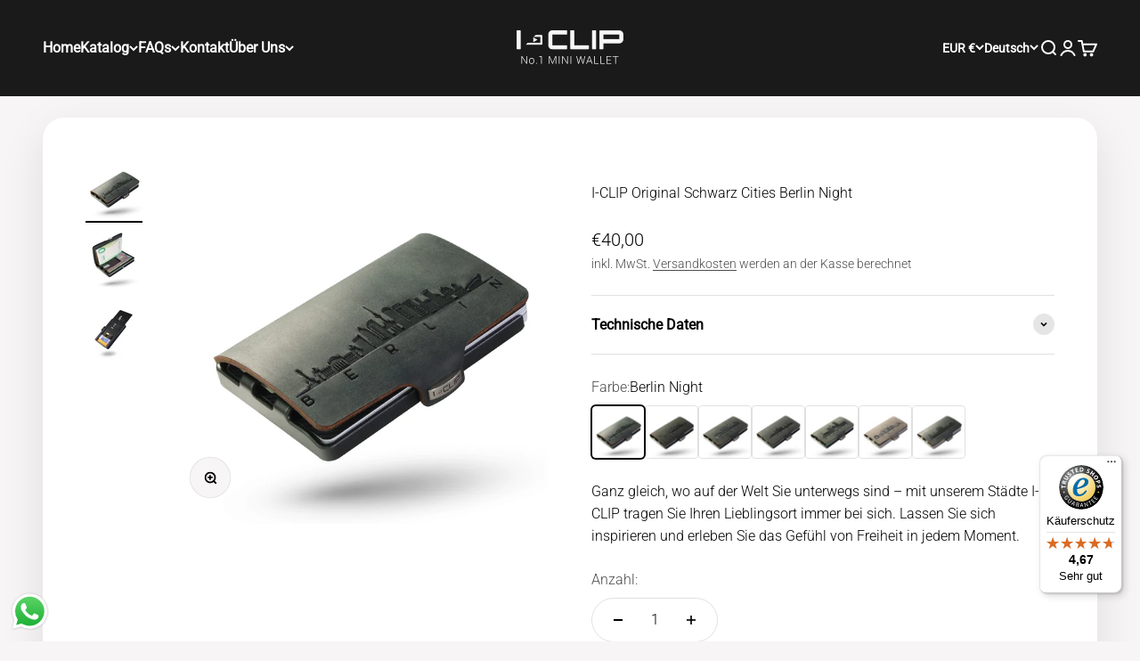

--- FILE ---
content_type: text/html; charset=utf-8
request_url: https://www.i-clip.com/products/i-clip-original-black-cities-berlin-night
body_size: 53328
content:
<!doctype html>

<html lang="de" dir="ltr">
  <head>
    <meta charset="utf-8">
    <meta name="viewport" content="width=device-width, initial-scale=1.0, height=device-height, minimum-scale=1.0, maximum-scale=1.0">
    <meta name="theme-color" content="#1a1a1a">

    <title>I-CLIP Original Slim-Wallet Schwarz Cities Berlin Night</title><meta name="description" content="Ganz gleich, wo auf der Welt Sie unterwegs sind – mit unserem Städte I-CLIP tragen Sie Ihren Lieblingsort immer bei sich. Lassen Sie sich inspirieren und erleben Sie das Gefühl von Freiheit in jedem Moment."><link rel="canonical" href="https://www.i-clip.com/products/i-clip-original-black-cities-berlin-night"><link rel="shortcut icon" href="//www.i-clip.com/cdn/shop/files/I-Clip_Logo_Schwarz.png?v=1721048011&width=96">
      <link rel="apple-touch-icon" href="//www.i-clip.com/cdn/shop/files/I-Clip_Logo_Schwarz.png?v=1721048011&width=180"><link rel="preconnect" href="https://cdn.shopify.com">
    <link rel="preconnect" href="https://fonts.shopifycdn.com" crossorigin>
    <link rel="dns-prefetch" href="https://productreviews.shopifycdn.com"><link rel="preload" href="//www.i-clip.com/cdn/fonts/roboto/roboto_n4.2019d890f07b1852f56ce63ba45b2db45d852cba.woff2" as="font" type="font/woff2" crossorigin><link rel="preload" href="//www.i-clip.com/cdn/fonts/roboto/roboto_n3.9ac06d5955eb603264929711f38e40623ddc14db.woff2" as="font" type="font/woff2" crossorigin><meta property="og:type" content="product">
  <meta property="og:title" content="I-CLIP Original Schwarz Cities Berlin Night">
  <meta property="product:price:amount" content="40,00">
  <meta property="product:price:currency" content="EUR">
  <meta property="product:availability" content="in stock"><meta property="og:image" content="http://www.i-clip.com/cdn/shop/files/OriginalSchwarzCitiesBerlinNight.png?v=1768838629&width=2048">
  <meta property="og:image:secure_url" content="https://www.i-clip.com/cdn/shop/files/OriginalSchwarzCitiesBerlinNight.png?v=1768838629&width=2048">
  <meta property="og:image:width" content="1500">
  <meta property="og:image:height" content="1500"><meta property="og:description" content="Ganz gleich, wo auf der Welt Sie unterwegs sind – mit unserem Städte I-CLIP tragen Sie Ihren Lieblingsort immer bei sich. Lassen Sie sich inspirieren und erleben Sie das Gefühl von Freiheit in jedem Moment."><meta property="og:url" content="https://www.i-clip.com/products/i-clip-original-black-cities-berlin-night">
<meta property="og:site_name" content="I-CLIP"><meta name="twitter:card" content="summary"><meta name="twitter:title" content="I-CLIP Original Schwarz Cities Berlin Night">
  <meta name="twitter:description" content="Ganz gleich, wo auf der Welt Sie unterwegs sind – mit unserem Städte I-CLIP tragen Sie Ihren Lieblingsort immer bei sich. Lassen Sie sich inspirieren und erleben Sie das Gefühl von Freiheit in jedem Moment."><meta name="twitter:image" content="https://www.i-clip.com/cdn/shop/files/OriginalSchwarzCitiesBerlinNight.png?crop=center&height=1200&v=1768838629&width=1200">
  <meta name="twitter:image:alt" content=""><script async crossorigin fetchpriority="high" src="/cdn/shopifycloud/importmap-polyfill/es-modules-shim.2.4.0.js"></script>
<script type="application/ld+json">{"@context":"http:\/\/schema.org\/","@id":"\/products\/i-clip-original-black-cities-berlin-night#product","@type":"Product","brand":{"@type":"Brand","name":"Flux Design Products GmbH"},"category":"Geldbeutel \u0026 Geldklammern","description":"Ganz gleich, wo auf der Welt Sie unterwegs sind – mit unserem Städte I-CLIP tragen Sie Ihren Lieblingsort immer bei sich. Lassen Sie sich inspirieren und erleben Sie das Gefühl von Freiheit in jedem Moment.","gtin":"4260169246268","image":"https:\/\/www.i-clip.com\/cdn\/shop\/files\/OriginalSchwarzCitiesBerlinNight.png?v=1768838629\u0026width=1920","name":"I-CLIP Original Schwarz Cities Berlin Night","offers":{"@id":"\/products\/i-clip-original-black-cities-berlin-night?variant=48045057474882#offer","@type":"Offer","availability":"http:\/\/schema.org\/InStock","price":"40.00","priceCurrency":"EUR","url":"https:\/\/www.i-clip.com\/products\/i-clip-original-black-cities-berlin-night?variant=48045057474882"},"sku":"IC_111_R12_C121142","url":"https:\/\/www.i-clip.com\/products\/i-clip-original-black-cities-berlin-night"}</script><script type="application/ld+json">
  {
    "@context": "https://schema.org",
    "@type": "BreadcrumbList",
    "itemListElement": [{
        "@type": "ListItem",
        "position": 1,
        "name": "Home",
        "item": "https://www.i-clip.com"
      },{
            "@type": "ListItem",
            "position": 2,
            "name": "I-CLIP Original Schwarz Cities Berlin Night",
            "item": "https://www.i-clip.com/products/i-clip-original-black-cities-berlin-night"
          }]
  }
</script><style>/* Typography (heading) */
  @font-face {
  font-family: Roboto;
  font-weight: 400;
  font-style: normal;
  font-display: fallback;
  src: url("//www.i-clip.com/cdn/fonts/roboto/roboto_n4.2019d890f07b1852f56ce63ba45b2db45d852cba.woff2") format("woff2"),
       url("//www.i-clip.com/cdn/fonts/roboto/roboto_n4.238690e0007583582327135619c5f7971652fa9d.woff") format("woff");
}

@font-face {
  font-family: Roboto;
  font-weight: 400;
  font-style: italic;
  font-display: fallback;
  src: url("//www.i-clip.com/cdn/fonts/roboto/roboto_i4.57ce898ccda22ee84f49e6b57ae302250655e2d4.woff2") format("woff2"),
       url("//www.i-clip.com/cdn/fonts/roboto/roboto_i4.b21f3bd061cbcb83b824ae8c7671a82587b264bf.woff") format("woff");
}

/* Typography (body) */
  @font-face {
  font-family: Roboto;
  font-weight: 300;
  font-style: normal;
  font-display: fallback;
  src: url("//www.i-clip.com/cdn/fonts/roboto/roboto_n3.9ac06d5955eb603264929711f38e40623ddc14db.woff2") format("woff2"),
       url("//www.i-clip.com/cdn/fonts/roboto/roboto_n3.797df4bf78042ba6106158fcf6a8d0e116fbfdae.woff") format("woff");
}

@font-face {
  font-family: Roboto;
  font-weight: 300;
  font-style: italic;
  font-display: fallback;
  src: url("//www.i-clip.com/cdn/fonts/roboto/roboto_i3.7ba64865c0576ce320cbaa5e1e04a91d9daa2d3a.woff2") format("woff2"),
       url("//www.i-clip.com/cdn/fonts/roboto/roboto_i3.d974836b0cbb56a5fb4f6622c83b31968fe4c5d0.woff") format("woff");
}

@font-face {
  font-family: Roboto;
  font-weight: 400;
  font-style: normal;
  font-display: fallback;
  src: url("//www.i-clip.com/cdn/fonts/roboto/roboto_n4.2019d890f07b1852f56ce63ba45b2db45d852cba.woff2") format("woff2"),
       url("//www.i-clip.com/cdn/fonts/roboto/roboto_n4.238690e0007583582327135619c5f7971652fa9d.woff") format("woff");
}

@font-face {
  font-family: Roboto;
  font-weight: 400;
  font-style: italic;
  font-display: fallback;
  src: url("//www.i-clip.com/cdn/fonts/roboto/roboto_i4.57ce898ccda22ee84f49e6b57ae302250655e2d4.woff2") format("woff2"),
       url("//www.i-clip.com/cdn/fonts/roboto/roboto_i4.b21f3bd061cbcb83b824ae8c7671a82587b264bf.woff") format("woff");
}

:root {
    /**
     * ---------------------------------------------------------------------
     * SPACING VARIABLES
     *
     * We are using a spacing inspired from frameworks like Tailwind CSS.
     * ---------------------------------------------------------------------
     */
    --spacing-0-5: 0.125rem; /* 2px */
    --spacing-1: 0.25rem; /* 4px */
    --spacing-1-5: 0.375rem; /* 6px */
    --spacing-2: 0.5rem; /* 8px */
    --spacing-2-5: 0.625rem; /* 10px */
    --spacing-3: 0.75rem; /* 12px */
    --spacing-3-5: 0.875rem; /* 14px */
    --spacing-4: 1rem; /* 16px */
    --spacing-4-5: 1.125rem; /* 18px */
    --spacing-5: 1.25rem; /* 20px */
    --spacing-5-5: 1.375rem; /* 22px */
    --spacing-6: 1.5rem; /* 24px */
    --spacing-6-5: 1.625rem; /* 26px */
    --spacing-7: 1.75rem; /* 28px */
    --spacing-7-5: 1.875rem; /* 30px */
    --spacing-8: 2rem; /* 32px */
    --spacing-8-5: 2.125rem; /* 34px */
    --spacing-9: 2.25rem; /* 36px */
    --spacing-9-5: 2.375rem; /* 38px */
    --spacing-10: 2.5rem; /* 40px */
    --spacing-11: 2.75rem; /* 44px */
    --spacing-12: 3rem; /* 48px */
    --spacing-14: 3.5rem; /* 56px */
    --spacing-16: 4rem; /* 64px */
    --spacing-18: 4.5rem; /* 72px */
    --spacing-20: 5rem; /* 80px */
    --spacing-24: 6rem; /* 96px */
    --spacing-28: 7rem; /* 112px */
    --spacing-32: 8rem; /* 128px */
    --spacing-36: 9rem; /* 144px */
    --spacing-40: 10rem; /* 160px */
    --spacing-44: 11rem; /* 176px */
    --spacing-48: 12rem; /* 192px */
    --spacing-52: 13rem; /* 208px */
    --spacing-56: 14rem; /* 224px */
    --spacing-60: 15rem; /* 240px */
    --spacing-64: 16rem; /* 256px */
    --spacing-72: 18rem; /* 288px */
    --spacing-80: 20rem; /* 320px */
    --spacing-96: 24rem; /* 384px */

    /* Container */
    --container-max-width: 1620px;
    --container-narrow-max-width: 1370px;
    --container-gutter: var(--spacing-5);
    --section-outer-spacing-block: var(--spacing-12);
    --section-inner-max-spacing-block: var(--spacing-10);
    --section-inner-spacing-inline: var(--container-gutter);
    --section-stack-spacing-block: var(--spacing-8);

    /* Grid gutter */
    --grid-gutter: var(--spacing-5);

    /* Product list settings */
    --product-list-row-gap: var(--spacing-8);
    --product-list-column-gap: var(--grid-gutter);

    /* Form settings */
    --input-gap: var(--spacing-2);
    --input-height: 2.625rem;
    --input-padding-inline: var(--spacing-4);

    /* Other sizes */
    --sticky-area-height: calc(var(--sticky-announcement-bar-enabled, 0) * var(--announcement-bar-height, 0px) + var(--sticky-header-enabled, 0) * var(--header-height, 0px));

    /* RTL support */
    --transform-logical-flip: 1;
    --transform-origin-start: left;
    --transform-origin-end: right;

    /**
     * ---------------------------------------------------------------------
     * TYPOGRAPHY
     * ---------------------------------------------------------------------
     */

    /* Font properties */
    --heading-font-family: Roboto, sans-serif;
    --heading-font-weight: 400;
    --heading-font-style: normal;
    --heading-text-transform: normal;
    --heading-letter-spacing: 0.08em;
    --text-font-family: Roboto, sans-serif;
    --text-font-weight: 300;
    --text-font-style: normal;
    --text-letter-spacing: 0.0em;

    /* Font sizes */
    --text-h0: 2.75rem;
    --text-h1: 2rem;
    --text-h2: 1.75rem;
    --text-h3: 1.375rem;
    --text-h4: 1.125rem;
    --text-h5: 1.125rem;
    --text-h6: 1rem;
    --text-xs: 0.6875rem;
    --text-sm: 0.75rem;
    --text-base: 0.875rem;
    --text-lg: 1.125rem;

    /**
     * ---------------------------------------------------------------------
     * COLORS
     * ---------------------------------------------------------------------
     */

    /* Color settings */--accent: 26 26 26;
    --text-primary: 0 0 0;
    --background-primary: 247 245 245;
    --dialog-background: 255 255 255;
    --border-color: var(--text-color, var(--text-primary)) / 0.12;

    /* Button colors */
    --button-background-primary: 26 26 26;
    --button-text-primary: 255 255 255;
    --button-background-secondary: 240 196 23;
    --button-text-secondary: 26 26 26;

    /* Status colors */
    --success-background: 224 244 232;
    --success-text: 0 163 65;
    --warning-background: 255 246 233;
    --warning-text: 255 183 74;
    --error-background: 254 231 231;
    --error-text: 248 58 58;

    /* Product colors */
    --on-sale-text: 248 58 58;
    --on-sale-badge-background: 248 58 58;
    --on-sale-badge-text: 255 255 255;
    --sold-out-badge-background: 0 0 0;
    --sold-out-badge-text: 255 255 255;
    --primary-badge-background: 128 60 238;
    --primary-badge-text: 255 255 255;
    --star-color: 255 183 74;
    --product-card-background: 0 0 0;
    --product-card-text: 26 26 26;

    /* Header colors */
    --header-background: 26 26 26;
    --header-text: 255 255 255;

    /* Footer colors */
    --footer-background: 26 26 26;
    --footer-text: 255 255 255;

    /* Rounded variables (used for border radius) */
    --rounded-xs: 0.25rem;
    --rounded-sm: 0.375rem;
    --rounded: 0.75rem;
    --rounded-lg: 1.5rem;
    --rounded-full: 9999px;

    --rounded-button: 3.75rem;
    --rounded-input: 0.5rem;

    /* Box shadow */
    --shadow-sm: 0 2px 8px rgb(var(--text-primary) / 0.1);
    --shadow: 0 5px 15px rgb(var(--text-primary) / 0.1);
    --shadow-md: 0 5px 30px rgb(var(--text-primary) / 0.1);
    --shadow-block: 0px 18px 50px rgb(var(--text-primary) / 0.1);

    /**
     * ---------------------------------------------------------------------
     * OTHER
     * ---------------------------------------------------------------------
     */

    --stagger-products-reveal-opacity: 0;
    --cursor-close-svg-url: url(//www.i-clip.com/cdn/shop/t/25/assets/cursor-close.svg?v=147174565022153725511755697837);
    --cursor-zoom-in-svg-url: url(//www.i-clip.com/cdn/shop/t/25/assets/cursor-zoom-in.svg?v=154953035094101115921755697859);
    --cursor-zoom-out-svg-url: url(//www.i-clip.com/cdn/shop/t/25/assets/cursor-zoom-out.svg?v=16155520337305705181755697831);
    --checkmark-svg-url: url(//www.i-clip.com/cdn/shop/t/25/assets/checkmark.svg?v=77552481021870063511755697831);
  }

  [dir="rtl"]:root {
    /* RTL support */
    --transform-logical-flip: -1;
    --transform-origin-start: right;
    --transform-origin-end: left;
  }

  @media screen and (min-width: 700px) {
    :root {
      /* Typography (font size) */
      --text-h0: 3.5rem;
      --text-h1: 2.5rem;
      --text-h2: 2rem;
      --text-h3: 1.625rem;
      --text-h4: 1.375rem;
      --text-h5: 1.125rem;
      --text-h6: 1rem;

      --text-xs: 0.75rem;
      --text-sm: 0.875rem;
      --text-base: 1.0rem;
      --text-lg: 1.25rem;

      /* Spacing */
      --container-gutter: 2rem;
      --section-outer-spacing-block: var(--spacing-16);
      --section-inner-max-spacing-block: var(--spacing-12);
      --section-inner-spacing-inline: var(--spacing-10);
      --section-stack-spacing-block: var(--spacing-12);

      /* Grid gutter */
      --grid-gutter: var(--spacing-6);

      /* Product list settings */
      --product-list-row-gap: var(--spacing-12);

      /* Form settings */
      --input-gap: 1rem;
      --input-height: 3.125rem;
      --input-padding-inline: var(--spacing-5);
    }
  }

  @media screen and (min-width: 1000px) {
    :root {
      /* Spacing settings */
      --container-gutter: var(--spacing-12);
      --section-outer-spacing-block: var(--spacing-18);
      --section-inner-max-spacing-block: var(--spacing-16);
      --section-inner-spacing-inline: var(--spacing-12);
      --section-stack-spacing-block: var(--spacing-12);
    }
  }

  @media screen and (min-width: 1150px) {
    :root {
      /* Spacing settings */
      --container-gutter: var(--spacing-12);
      --section-outer-spacing-block: var(--spacing-20);
      --section-inner-max-spacing-block: var(--spacing-16);
      --section-inner-spacing-inline: var(--spacing-12);
      --section-stack-spacing-block: var(--spacing-12);
    }
  }

  @media screen and (min-width: 1400px) {
    :root {
      /* Typography (font size) */
      --text-h0: 4.5rem;
      --text-h1: 3.5rem;
      --text-h2: 2.75rem;
      --text-h3: 2rem;
      --text-h4: 1.75rem;
      --text-h5: 1.375rem;
      --text-h6: 1.25rem;

      --section-outer-spacing-block: var(--spacing-24);
      --section-inner-max-spacing-block: var(--spacing-18);
      --section-inner-spacing-inline: var(--spacing-14);
    }
  }

  @media screen and (min-width: 1600px) {
    :root {
      --section-outer-spacing-block: var(--spacing-24);
      --section-inner-max-spacing-block: var(--spacing-20);
      --section-inner-spacing-inline: var(--spacing-16);
    }
  }

  /**
   * ---------------------------------------------------------------------
   * LIQUID DEPENDANT CSS
   *
   * Our main CSS is Liquid free, but some very specific features depend on
   * theme settings, so we have them here
   * ---------------------------------------------------------------------
   */@media screen and (pointer: fine) {
        .button:not([disabled]):hover, .btn:not([disabled]):hover, .shopify-payment-button__button--unbranded:not([disabled]):hover {
          --button-background-opacity: 0.85;
        }

        .button--subdued:not([disabled]):hover {
          --button-background: var(--text-color) / .05 !important;
        }
      }</style><script>
  // This allows to expose several variables to the global scope, to be used in scripts
  window.themeVariables = {
    settings: {
      showPageTransition: null,
      staggerProductsApparition: true,
      reduceDrawerAnimation: false,
      reduceMenuAnimation: false,
      headingApparition: "fade",
      pageType: "product",
      moneyFormat: "€{{amount_with_comma_separator}}",
      moneyWithCurrencyFormat: "€{{amount_with_comma_separator}} EUR",
      currencyCodeEnabled: false,
      cartType: "popover",
      showDiscount: false,
      discountMode: "saving",
      pageBackground: "#f7f5f5",
      textColor: "#000000"
    },

    strings: {
      accessibilityClose: "Schließen",
      accessibilityNext: "Vor",
      accessibilityPrevious: "Zurück",
      closeGallery: "Galerie schließen",
      zoomGallery: "Bild vergrößern",
      errorGallery: "Bild kann nicht geladen werden",
      searchNoResults: "Keine Treffer",
      addOrderNote: "Bestellhinweis hinzufügen",
      editOrderNote: "Bestellhinweis bearbeiten",
      shippingEstimatorNoResults: "Tut uns leid, aber wir verschicken leider nicht an deine Adresse.",
      shippingEstimatorOneResult: "Für deine Adresse gibt es einen Versandtarif:",
      shippingEstimatorMultipleResults: "Für deine Adresse gibt es mehrere Versandtarife:",
      shippingEstimatorError: "Beim Berechnen der Versandkosten ist ein Fehler aufgetreten:"
    },

    breakpoints: {
      'sm': 'screen and (min-width: 700px)',
      'md': 'screen and (min-width: 1000px)',
      'lg': 'screen and (min-width: 1150px)',
      'xl': 'screen and (min-width: 1400px)',

      'sm-max': 'screen and (max-width: 699px)',
      'md-max': 'screen and (max-width: 999px)',
      'lg-max': 'screen and (max-width: 1149px)',
      'xl-max': 'screen and (max-width: 1399px)'
    }
  };

  // For detecting native share
  document.documentElement.classList.add(`native-share--${navigator.share ? 'enabled' : 'disabled'}`);// We save the product ID in local storage to be eventually used for recently viewed section
    try {
      const recentlyViewedProducts = new Set(JSON.parse(localStorage.getItem('theme:recently-viewed-products') || '[]'));

      recentlyViewedProducts.delete(9188628562242); // Delete first to re-move the product
      recentlyViewedProducts.add(9188628562242);

      localStorage.setItem('theme:recently-viewed-products', JSON.stringify(Array.from(recentlyViewedProducts.values()).reverse()));
    } catch (e) {
      // Safari in private mode does not allow setting item, we silently fail
    }</script><script type="importmap">{
        "imports": {
          "vendor": "//www.i-clip.com/cdn/shop/t/25/assets/vendor.min.js?v=166563502121812900551755697837",
          "theme": "//www.i-clip.com/cdn/shop/t/25/assets/theme.js?v=23449326874515410531755697836",
          "photoswipe": "//www.i-clip.com/cdn/shop/t/25/assets/photoswipe.min.js?v=13374349288281597431755697833"
        }
      }
    </script>

    <script type="module" src="//www.i-clip.com/cdn/shop/t/25/assets/vendor.min.js?v=166563502121812900551755697837"></script>
    <script type="module" src="//www.i-clip.com/cdn/shop/t/25/assets/theme.js?v=23449326874515410531755697836"></script>

    
<!-- /snippets/gwa-hreflang.liquid v.1.0.3  from https://apps.shopify.com/hreflang-manager -->
<script>window.performance && window.performance.mark && window.performance.mark('shopify.content_for_header.start');</script><meta name="facebook-domain-verification" content="d6u8plu0xd9q96uvs1pdt7ha9xl6cp">
<meta name="google-site-verification" content="UPcAeI5ByjNmjJYc3F9wZZMTjKMmL14QJgbiv1m4aeI">
<meta id="shopify-digital-wallet" name="shopify-digital-wallet" content="/72137933122/digital_wallets/dialog">
<meta name="shopify-checkout-api-token" content="0b3715f8c972b1a133e027c28a63f295">
<meta id="in-context-paypal-metadata" data-shop-id="72137933122" data-venmo-supported="false" data-environment="production" data-locale="de_DE" data-paypal-v4="true" data-currency="EUR">
<link nohreflang="x-default" href="https://www.i-clip.com/products/i-clip-original-black-cities-berlin-night">
<link nohreflang="de" href="https://www.i-clip.com/products/i-clip-original-black-cities-berlin-night">
<link nohreflang="es" href="https://www.i-clip.com/es/products/i-clip-original-black-cities-berlin-night">
<link nohreflang="en" href="https://www.i-clip.com/en/products/i-clip-original-black-cities-berlin-night">
<link nohreflang="fr" href="https://www.i-clip.com/fr/products/i-clip-original-black-cities-berlin-night">
<link nohreflang="it" href="https://www.i-clip.com/it/products/i-clip-original-black-cities-berlin-night">
<link nohreflang="de-CH" href="https://www.i-clip.com/de-ch/products/i-clip-original-black-cities-berlin-night">
<link nohreflang="fr-CH" href="https://www.i-clip.com/fr-ch/products/i-clip-original-black-cities-berlin-night">
<link nohreflang="it-CH" href="https://www.i-clip.com/it-ch/products/i-clip-original-black-cities-berlin-night">
<link nohreflang="en-CH" href="https://www.i-clip.com/en-ch/products/i-clip-original-black-cities-berlin-night">
<link nohreflang="en-GB" href="https://www.i-clip.com/en-gb/products/i-clip-original-black-cities-berlin-night">
<link nohreflang="de-GB" href="https://www.i-clip.com/de-gb/products/i-clip-original-black-cities-berlin-night">
<link nohreflang="es-GB" href="https://www.i-clip.com/es-gb/products/i-clip-original-black-cities-berlin-night">
<link nohreflang="fr-GB" href="https://www.i-clip.com/fr-gb/products/i-clip-original-black-cities-berlin-night">
<link nohreflang="it-GB" href="https://www.i-clip.com/it-gb/products/i-clip-original-black-cities-berlin-night">
<link nohreflang="it-IT" href="https://www.i-clip.com/it-it/products/i-clip-original-black-cities-berlin-night">
<link nohreflang="de-IT" href="https://www.i-clip.com/de-it/products/i-clip-original-black-cities-berlin-night">
<link nohreflang="en-IT" href="https://www.i-clip.com/en-it/products/i-clip-original-black-cities-berlin-night">
<link rel="alternate" type="application/json+oembed" href="https://www.i-clip.com/products/i-clip-original-black-cities-berlin-night.oembed">
<script async="async" src="/checkouts/internal/preloads.js?locale=de-DE"></script>
<link rel="preconnect" href="https://shop.app" crossorigin="anonymous">
<script async="async" src="https://shop.app/checkouts/internal/preloads.js?locale=de-DE&shop_id=72137933122" crossorigin="anonymous"></script>
<script id="apple-pay-shop-capabilities" type="application/json">{"shopId":72137933122,"countryCode":"DE","currencyCode":"EUR","merchantCapabilities":["supports3DS"],"merchantId":"gid:\/\/shopify\/Shop\/72137933122","merchantName":"I-CLIP","requiredBillingContactFields":["postalAddress","email","phone"],"requiredShippingContactFields":["postalAddress","email","phone"],"shippingType":"shipping","supportedNetworks":["visa","maestro","masterCard","amex"],"total":{"type":"pending","label":"I-CLIP","amount":"1.00"},"shopifyPaymentsEnabled":true,"supportsSubscriptions":true}</script>
<script id="shopify-features" type="application/json">{"accessToken":"0b3715f8c972b1a133e027c28a63f295","betas":["rich-media-storefront-analytics"],"domain":"www.i-clip.com","predictiveSearch":true,"shopId":72137933122,"locale":"de"}</script>
<script>var Shopify = Shopify || {};
Shopify.shop = "i-clip-deutschland.myshopify.com";
Shopify.locale = "de";
Shopify.currency = {"active":"EUR","rate":"1.0"};
Shopify.country = "DE";
Shopify.theme = {"name":"shopify-iclip\/main","id":184923095427,"schema_name":"Impact","schema_version":"6.9.1","theme_store_id":null,"role":"main"};
Shopify.theme.handle = "null";
Shopify.theme.style = {"id":null,"handle":null};
Shopify.cdnHost = "www.i-clip.com/cdn";
Shopify.routes = Shopify.routes || {};
Shopify.routes.root = "/";</script>
<script type="module">!function(o){(o.Shopify=o.Shopify||{}).modules=!0}(window);</script>
<script>!function(o){function n(){var o=[];function n(){o.push(Array.prototype.slice.apply(arguments))}return n.q=o,n}var t=o.Shopify=o.Shopify||{};t.loadFeatures=n(),t.autoloadFeatures=n()}(window);</script>
<script>
  window.ShopifyPay = window.ShopifyPay || {};
  window.ShopifyPay.apiHost = "shop.app\/pay";
  window.ShopifyPay.redirectState = null;
</script>
<script id="shop-js-analytics" type="application/json">{"pageType":"product"}</script>
<script defer="defer" async type="module" src="//www.i-clip.com/cdn/shopifycloud/shop-js/modules/v2/client.init-shop-cart-sync_e98Ab_XN.de.esm.js"></script>
<script defer="defer" async type="module" src="//www.i-clip.com/cdn/shopifycloud/shop-js/modules/v2/chunk.common_Pcw9EP95.esm.js"></script>
<script defer="defer" async type="module" src="//www.i-clip.com/cdn/shopifycloud/shop-js/modules/v2/chunk.modal_CzmY4ZhL.esm.js"></script>
<script type="module">
  await import("//www.i-clip.com/cdn/shopifycloud/shop-js/modules/v2/client.init-shop-cart-sync_e98Ab_XN.de.esm.js");
await import("//www.i-clip.com/cdn/shopifycloud/shop-js/modules/v2/chunk.common_Pcw9EP95.esm.js");
await import("//www.i-clip.com/cdn/shopifycloud/shop-js/modules/v2/chunk.modal_CzmY4ZhL.esm.js");

  window.Shopify.SignInWithShop?.initShopCartSync?.({"fedCMEnabled":true,"windoidEnabled":true});

</script>
<script>
  window.Shopify = window.Shopify || {};
  if (!window.Shopify.featureAssets) window.Shopify.featureAssets = {};
  window.Shopify.featureAssets['shop-js'] = {"shop-cart-sync":["modules/v2/client.shop-cart-sync_DazCVyJ3.de.esm.js","modules/v2/chunk.common_Pcw9EP95.esm.js","modules/v2/chunk.modal_CzmY4ZhL.esm.js"],"init-fed-cm":["modules/v2/client.init-fed-cm_D0AulfmK.de.esm.js","modules/v2/chunk.common_Pcw9EP95.esm.js","modules/v2/chunk.modal_CzmY4ZhL.esm.js"],"shop-cash-offers":["modules/v2/client.shop-cash-offers_BISyWFEA.de.esm.js","modules/v2/chunk.common_Pcw9EP95.esm.js","modules/v2/chunk.modal_CzmY4ZhL.esm.js"],"shop-login-button":["modules/v2/client.shop-login-button_D_c1vx_E.de.esm.js","modules/v2/chunk.common_Pcw9EP95.esm.js","modules/v2/chunk.modal_CzmY4ZhL.esm.js"],"pay-button":["modules/v2/client.pay-button_CHADzJ4g.de.esm.js","modules/v2/chunk.common_Pcw9EP95.esm.js","modules/v2/chunk.modal_CzmY4ZhL.esm.js"],"shop-button":["modules/v2/client.shop-button_CQnD2U3v.de.esm.js","modules/v2/chunk.common_Pcw9EP95.esm.js","modules/v2/chunk.modal_CzmY4ZhL.esm.js"],"avatar":["modules/v2/client.avatar_BTnouDA3.de.esm.js"],"init-windoid":["modules/v2/client.init-windoid_CmA0-hrC.de.esm.js","modules/v2/chunk.common_Pcw9EP95.esm.js","modules/v2/chunk.modal_CzmY4ZhL.esm.js"],"init-shop-for-new-customer-accounts":["modules/v2/client.init-shop-for-new-customer-accounts_BCzC_Mib.de.esm.js","modules/v2/client.shop-login-button_D_c1vx_E.de.esm.js","modules/v2/chunk.common_Pcw9EP95.esm.js","modules/v2/chunk.modal_CzmY4ZhL.esm.js"],"init-shop-email-lookup-coordinator":["modules/v2/client.init-shop-email-lookup-coordinator_DYzOit4u.de.esm.js","modules/v2/chunk.common_Pcw9EP95.esm.js","modules/v2/chunk.modal_CzmY4ZhL.esm.js"],"init-shop-cart-sync":["modules/v2/client.init-shop-cart-sync_e98Ab_XN.de.esm.js","modules/v2/chunk.common_Pcw9EP95.esm.js","modules/v2/chunk.modal_CzmY4ZhL.esm.js"],"shop-toast-manager":["modules/v2/client.shop-toast-manager_Bc-1elH8.de.esm.js","modules/v2/chunk.common_Pcw9EP95.esm.js","modules/v2/chunk.modal_CzmY4ZhL.esm.js"],"init-customer-accounts":["modules/v2/client.init-customer-accounts_CqlRHmZs.de.esm.js","modules/v2/client.shop-login-button_D_c1vx_E.de.esm.js","modules/v2/chunk.common_Pcw9EP95.esm.js","modules/v2/chunk.modal_CzmY4ZhL.esm.js"],"init-customer-accounts-sign-up":["modules/v2/client.init-customer-accounts-sign-up_DZmBw6yB.de.esm.js","modules/v2/client.shop-login-button_D_c1vx_E.de.esm.js","modules/v2/chunk.common_Pcw9EP95.esm.js","modules/v2/chunk.modal_CzmY4ZhL.esm.js"],"shop-follow-button":["modules/v2/client.shop-follow-button_Cx-w7rSq.de.esm.js","modules/v2/chunk.common_Pcw9EP95.esm.js","modules/v2/chunk.modal_CzmY4ZhL.esm.js"],"checkout-modal":["modules/v2/client.checkout-modal_Djjmh8qM.de.esm.js","modules/v2/chunk.common_Pcw9EP95.esm.js","modules/v2/chunk.modal_CzmY4ZhL.esm.js"],"shop-login":["modules/v2/client.shop-login_DMZMgoZf.de.esm.js","modules/v2/chunk.common_Pcw9EP95.esm.js","modules/v2/chunk.modal_CzmY4ZhL.esm.js"],"lead-capture":["modules/v2/client.lead-capture_SqejaEd8.de.esm.js","modules/v2/chunk.common_Pcw9EP95.esm.js","modules/v2/chunk.modal_CzmY4ZhL.esm.js"],"payment-terms":["modules/v2/client.payment-terms_DUeEqFTJ.de.esm.js","modules/v2/chunk.common_Pcw9EP95.esm.js","modules/v2/chunk.modal_CzmY4ZhL.esm.js"]};
</script>
<script>(function() {
  var isLoaded = false;
  function asyncLoad() {
    if (isLoaded) return;
    isLoaded = true;
    var urls = ["https:\/\/static.klaviyo.com\/onsite\/js\/VAYkgd\/klaviyo.js?company_id=VAYkgd\u0026shop=i-clip-deutschland.myshopify.com","https:\/\/tseish-app.connect.trustedshops.com\/esc.js?apiBaseUrl=aHR0cHM6Ly90c2Vpc2gtYXBwLmNvbm5lY3QudHJ1c3RlZHNob3BzLmNvbQ==\u0026instanceId=aS1jbGlwLWRldXRzY2hsYW5kLm15c2hvcGlmeS5jb20=\u0026shop=i-clip-deutschland.myshopify.com"];
    for (var i = 0; i < urls.length; i++) {
      var s = document.createElement('script');
      s.type = 'text/javascript';
      s.async = true;
      s.src = urls[i];
      var x = document.getElementsByTagName('script')[0];
      x.parentNode.insertBefore(s, x);
    }
  };
  if(window.attachEvent) {
    window.attachEvent('onload', asyncLoad);
  } else {
    window.addEventListener('load', asyncLoad, false);
  }
})();</script>
<script id="__st">var __st={"a":72137933122,"offset":3600,"reqid":"c7db53f8-9709-432f-ab00-5af1c29d5bf3-1769526006","pageurl":"www.i-clip.com\/products\/i-clip-original-black-cities-berlin-night","u":"fde502cebe7a","p":"product","rtyp":"product","rid":9188628562242};</script>
<script>window.ShopifyPaypalV4VisibilityTracking = true;</script>
<script id="captcha-bootstrap">!function(){'use strict';const t='contact',e='account',n='new_comment',o=[[t,t],['blogs',n],['comments',n],[t,'customer']],c=[[e,'customer_login'],[e,'guest_login'],[e,'recover_customer_password'],[e,'create_customer']],r=t=>t.map((([t,e])=>`form[action*='/${t}']:not([data-nocaptcha='true']) input[name='form_type'][value='${e}']`)).join(','),a=t=>()=>t?[...document.querySelectorAll(t)].map((t=>t.form)):[];function s(){const t=[...o],e=r(t);return a(e)}const i='password',u='form_key',d=['recaptcha-v3-token','g-recaptcha-response','h-captcha-response',i],f=()=>{try{return window.sessionStorage}catch{return}},m='__shopify_v',_=t=>t.elements[u];function p(t,e,n=!1){try{const o=window.sessionStorage,c=JSON.parse(o.getItem(e)),{data:r}=function(t){const{data:e,action:n}=t;return t[m]||n?{data:e,action:n}:{data:t,action:n}}(c);for(const[e,n]of Object.entries(r))t.elements[e]&&(t.elements[e].value=n);n&&o.removeItem(e)}catch(o){console.error('form repopulation failed',{error:o})}}const l='form_type',E='cptcha';function T(t){t.dataset[E]=!0}const w=window,h=w.document,L='Shopify',v='ce_forms',y='captcha';let A=!1;((t,e)=>{const n=(g='f06e6c50-85a8-45c8-87d0-21a2b65856fe',I='https://cdn.shopify.com/shopifycloud/storefront-forms-hcaptcha/ce_storefront_forms_captcha_hcaptcha.v1.5.2.iife.js',D={infoText:'Durch hCaptcha geschützt',privacyText:'Datenschutz',termsText:'Allgemeine Geschäftsbedingungen'},(t,e,n)=>{const o=w[L][v],c=o.bindForm;if(c)return c(t,g,e,D).then(n);var r;o.q.push([[t,g,e,D],n]),r=I,A||(h.body.append(Object.assign(h.createElement('script'),{id:'captcha-provider',async:!0,src:r})),A=!0)});var g,I,D;w[L]=w[L]||{},w[L][v]=w[L][v]||{},w[L][v].q=[],w[L][y]=w[L][y]||{},w[L][y].protect=function(t,e){n(t,void 0,e),T(t)},Object.freeze(w[L][y]),function(t,e,n,w,h,L){const[v,y,A,g]=function(t,e,n){const i=e?o:[],u=t?c:[],d=[...i,...u],f=r(d),m=r(i),_=r(d.filter((([t,e])=>n.includes(e))));return[a(f),a(m),a(_),s()]}(w,h,L),I=t=>{const e=t.target;return e instanceof HTMLFormElement?e:e&&e.form},D=t=>v().includes(t);t.addEventListener('submit',(t=>{const e=I(t);if(!e)return;const n=D(e)&&!e.dataset.hcaptchaBound&&!e.dataset.recaptchaBound,o=_(e),c=g().includes(e)&&(!o||!o.value);(n||c)&&t.preventDefault(),c&&!n&&(function(t){try{if(!f())return;!function(t){const e=f();if(!e)return;const n=_(t);if(!n)return;const o=n.value;o&&e.removeItem(o)}(t);const e=Array.from(Array(32),(()=>Math.random().toString(36)[2])).join('');!function(t,e){_(t)||t.append(Object.assign(document.createElement('input'),{type:'hidden',name:u})),t.elements[u].value=e}(t,e),function(t,e){const n=f();if(!n)return;const o=[...t.querySelectorAll(`input[type='${i}']`)].map((({name:t})=>t)),c=[...d,...o],r={};for(const[a,s]of new FormData(t).entries())c.includes(a)||(r[a]=s);n.setItem(e,JSON.stringify({[m]:1,action:t.action,data:r}))}(t,e)}catch(e){console.error('failed to persist form',e)}}(e),e.submit())}));const S=(t,e)=>{t&&!t.dataset[E]&&(n(t,e.some((e=>e===t))),T(t))};for(const o of['focusin','change'])t.addEventListener(o,(t=>{const e=I(t);D(e)&&S(e,y())}));const B=e.get('form_key'),M=e.get(l),P=B&&M;t.addEventListener('DOMContentLoaded',(()=>{const t=y();if(P)for(const e of t)e.elements[l].value===M&&p(e,B);[...new Set([...A(),...v().filter((t=>'true'===t.dataset.shopifyCaptcha))])].forEach((e=>S(e,t)))}))}(h,new URLSearchParams(w.location.search),n,t,e,['guest_login'])})(!0,!0)}();</script>
<script integrity="sha256-4kQ18oKyAcykRKYeNunJcIwy7WH5gtpwJnB7kiuLZ1E=" data-source-attribution="shopify.loadfeatures" defer="defer" src="//www.i-clip.com/cdn/shopifycloud/storefront/assets/storefront/load_feature-a0a9edcb.js" crossorigin="anonymous"></script>
<script crossorigin="anonymous" defer="defer" src="//www.i-clip.com/cdn/shopifycloud/storefront/assets/shopify_pay/storefront-65b4c6d7.js?v=20250812"></script>
<script data-source-attribution="shopify.dynamic_checkout.dynamic.init">var Shopify=Shopify||{};Shopify.PaymentButton=Shopify.PaymentButton||{isStorefrontPortableWallets:!0,init:function(){window.Shopify.PaymentButton.init=function(){};var t=document.createElement("script");t.src="https://www.i-clip.com/cdn/shopifycloud/portable-wallets/latest/portable-wallets.de.js",t.type="module",document.head.appendChild(t)}};
</script>
<script data-source-attribution="shopify.dynamic_checkout.buyer_consent">
  function portableWalletsHideBuyerConsent(e){var t=document.getElementById("shopify-buyer-consent"),n=document.getElementById("shopify-subscription-policy-button");t&&n&&(t.classList.add("hidden"),t.setAttribute("aria-hidden","true"),n.removeEventListener("click",e))}function portableWalletsShowBuyerConsent(e){var t=document.getElementById("shopify-buyer-consent"),n=document.getElementById("shopify-subscription-policy-button");t&&n&&(t.classList.remove("hidden"),t.removeAttribute("aria-hidden"),n.addEventListener("click",e))}window.Shopify?.PaymentButton&&(window.Shopify.PaymentButton.hideBuyerConsent=portableWalletsHideBuyerConsent,window.Shopify.PaymentButton.showBuyerConsent=portableWalletsShowBuyerConsent);
</script>
<script data-source-attribution="shopify.dynamic_checkout.cart.bootstrap">document.addEventListener("DOMContentLoaded",(function(){function t(){return document.querySelector("shopify-accelerated-checkout-cart, shopify-accelerated-checkout")}if(t())Shopify.PaymentButton.init();else{new MutationObserver((function(e,n){t()&&(Shopify.PaymentButton.init(),n.disconnect())})).observe(document.body,{childList:!0,subtree:!0})}}));
</script>
<script id='scb4127' type='text/javascript' async='' src='https://www.i-clip.com/cdn/shopifycloud/privacy-banner/storefront-banner.js'></script><link id="shopify-accelerated-checkout-styles" rel="stylesheet" media="screen" href="https://www.i-clip.com/cdn/shopifycloud/portable-wallets/latest/accelerated-checkout-backwards-compat.css" crossorigin="anonymous">
<style id="shopify-accelerated-checkout-cart">
        #shopify-buyer-consent {
  margin-top: 1em;
  display: inline-block;
  width: 100%;
}

#shopify-buyer-consent.hidden {
  display: none;
}

#shopify-subscription-policy-button {
  background: none;
  border: none;
  padding: 0;
  text-decoration: underline;
  font-size: inherit;
  cursor: pointer;
}

#shopify-subscription-policy-button::before {
  box-shadow: none;
}

      </style>

<script>window.performance && window.performance.mark && window.performance.mark('shopify.content_for_header.end');</script>
<link href="//www.i-clip.com/cdn/shop/t/25/assets/theme.css?v=117068745678301954081755697835" rel="stylesheet" type="text/css" media="all" /><!-- BEGIN app block: shopify://apps/klaviyo-email-marketing-sms/blocks/klaviyo-onsite-embed/2632fe16-c075-4321-a88b-50b567f42507 -->












  <script async src="https://static.klaviyo.com/onsite/js/VAYkgd/klaviyo.js?company_id=VAYkgd"></script>
  <script>!function(){if(!window.klaviyo){window._klOnsite=window._klOnsite||[];try{window.klaviyo=new Proxy({},{get:function(n,i){return"push"===i?function(){var n;(n=window._klOnsite).push.apply(n,arguments)}:function(){for(var n=arguments.length,o=new Array(n),w=0;w<n;w++)o[w]=arguments[w];var t="function"==typeof o[o.length-1]?o.pop():void 0,e=new Promise((function(n){window._klOnsite.push([i].concat(o,[function(i){t&&t(i),n(i)}]))}));return e}}})}catch(n){window.klaviyo=window.klaviyo||[],window.klaviyo.push=function(){var n;(n=window._klOnsite).push.apply(n,arguments)}}}}();</script>

  
    <script id="viewed_product">
      if (item == null) {
        var _learnq = _learnq || [];

        var MetafieldReviews = null
        var MetafieldYotpoRating = null
        var MetafieldYotpoCount = null
        var MetafieldLooxRating = null
        var MetafieldLooxCount = null
        var okendoProduct = null
        var okendoProductReviewCount = null
        var okendoProductReviewAverageValue = null
        try {
          // The following fields are used for Customer Hub recently viewed in order to add reviews.
          // This information is not part of __kla_viewed. Instead, it is part of __kla_viewed_reviewed_items
          MetafieldReviews = {};
          MetafieldYotpoRating = null
          MetafieldYotpoCount = null
          MetafieldLooxRating = null
          MetafieldLooxCount = null

          okendoProduct = null
          // If the okendo metafield is not legacy, it will error, which then requires the new json formatted data
          if (okendoProduct && 'error' in okendoProduct) {
            okendoProduct = null
          }
          okendoProductReviewCount = okendoProduct ? okendoProduct.reviewCount : null
          okendoProductReviewAverageValue = okendoProduct ? okendoProduct.reviewAverageValue : null
        } catch (error) {
          console.error('Error in Klaviyo onsite reviews tracking:', error);
        }

        var item = {
          Name: "I-CLIP Original Schwarz Cities Berlin Night",
          ProductID: 9188628562242,
          Categories: ["Alle I-CLIP","Alle Produkte","Spezial Editionen"],
          ImageURL: "https://www.i-clip.com/cdn/shop/files/OriginalSchwarzCitiesBerlinNight_grande.png?v=1768838629",
          URL: "https://www.i-clip.com/products/i-clip-original-black-cities-berlin-night",
          Brand: "Flux Design Products GmbH",
          Price: "€40,00",
          Value: "40,00",
          CompareAtPrice: "€0,00"
        };
        _learnq.push(['track', 'Viewed Product', item]);
        _learnq.push(['trackViewedItem', {
          Title: item.Name,
          ItemId: item.ProductID,
          Categories: item.Categories,
          ImageUrl: item.ImageURL,
          Url: item.URL,
          Metadata: {
            Brand: item.Brand,
            Price: item.Price,
            Value: item.Value,
            CompareAtPrice: item.CompareAtPrice
          },
          metafields:{
            reviews: MetafieldReviews,
            yotpo:{
              rating: MetafieldYotpoRating,
              count: MetafieldYotpoCount,
            },
            loox:{
              rating: MetafieldLooxRating,
              count: MetafieldLooxCount,
            },
            okendo: {
              rating: okendoProductReviewAverageValue,
              count: okendoProductReviewCount,
            }
          }
        }]);
      }
    </script>
  




  <script>
    window.klaviyoReviewsProductDesignMode = false
  </script>



  <!-- BEGIN app snippet: customer-hub-data --><script>
  if (!window.customerHub) {
    window.customerHub = {};
  }
  window.customerHub.storefrontRoutes = {
    login: "https://www.i-clip.com/customer_authentication/redirect?locale=de&region_country=DE?return_url=%2F%23k-hub",
    register: "https://account.i-clip.com?locale=de?return_url=%2F%23k-hub",
    logout: "/account/logout",
    profile: "/account",
    addresses: "/account/addresses",
  };
  
  window.customerHub.userId = null;
  
  window.customerHub.storeDomain = "i-clip-deutschland.myshopify.com";

  
    window.customerHub.activeProduct = {
      name: "I-CLIP Original Schwarz Cities Berlin Night",
      category: null,
      imageUrl: "https://www.i-clip.com/cdn/shop/files/OriginalSchwarzCitiesBerlinNight_grande.png?v=1768838629",
      id: "9188628562242",
      link: "https://www.i-clip.com/products/i-clip-original-black-cities-berlin-night",
      variants: [
        
          {
            id: "48045057474882",
            
            imageUrl: null,
            
            price: "4000",
            currency: "EUR",
            availableForSale: true,
            title: "Default Title",
          },
        
      ],
    };
    window.customerHub.activeProduct.variants.forEach((variant) => {
        
        variant.price = `${variant.price.slice(0, -2)}.${variant.price.slice(-2)}`;
    });
  

  
    window.customerHub.storeLocale = {
        currentLanguage: 'de',
        currentCountry: 'DE',
        availableLanguages: [
          
            {
              iso_code: 'de',
              endonym_name: 'Deutsch'
            },
          
            {
              iso_code: 'es',
              endonym_name: 'Español'
            },
          
            {
              iso_code: 'en',
              endonym_name: 'English'
            },
          
            {
              iso_code: 'fr',
              endonym_name: 'français'
            },
          
            {
              iso_code: 'it',
              endonym_name: 'Italiano'
            }
          
        ],
        availableCountries: [
          
            {
              iso_code: 'BE',
              name: 'Belgien',
              currency_code: 'EUR'
            },
          
            {
              iso_code: 'BG',
              name: 'Bulgarien',
              currency_code: 'EUR'
            },
          
            {
              iso_code: 'DK',
              name: 'Dänemark',
              currency_code: 'DKK'
            },
          
            {
              iso_code: 'DE',
              name: 'Deutschland',
              currency_code: 'EUR'
            },
          
            {
              iso_code: 'EE',
              name: 'Estland',
              currency_code: 'EUR'
            },
          
            {
              iso_code: 'FI',
              name: 'Finnland',
              currency_code: 'EUR'
            },
          
            {
              iso_code: 'FR',
              name: 'Frankreich',
              currency_code: 'EUR'
            },
          
            {
              iso_code: 'GR',
              name: 'Griechenland',
              currency_code: 'EUR'
            },
          
            {
              iso_code: 'IE',
              name: 'Irland',
              currency_code: 'EUR'
            },
          
            {
              iso_code: 'IT',
              name: 'Italien',
              currency_code: 'EUR'
            },
          
            {
              iso_code: 'HR',
              name: 'Kroatien',
              currency_code: 'EUR'
            },
          
            {
              iso_code: 'LV',
              name: 'Lettland',
              currency_code: 'EUR'
            },
          
            {
              iso_code: 'LT',
              name: 'Litauen',
              currency_code: 'EUR'
            },
          
            {
              iso_code: 'LU',
              name: 'Luxemburg',
              currency_code: 'EUR'
            },
          
            {
              iso_code: 'MT',
              name: 'Malta',
              currency_code: 'EUR'
            },
          
            {
              iso_code: 'NL',
              name: 'Niederlande',
              currency_code: 'EUR'
            },
          
            {
              iso_code: 'NO',
              name: 'Norwegen',
              currency_code: 'EUR'
            },
          
            {
              iso_code: 'AT',
              name: 'Österreich',
              currency_code: 'EUR'
            },
          
            {
              iso_code: 'PL',
              name: 'Polen',
              currency_code: 'PLN'
            },
          
            {
              iso_code: 'PT',
              name: 'Portugal',
              currency_code: 'EUR'
            },
          
            {
              iso_code: 'RO',
              name: 'Rumänien',
              currency_code: 'RON'
            },
          
            {
              iso_code: 'SE',
              name: 'Schweden',
              currency_code: 'SEK'
            },
          
            {
              iso_code: 'CH',
              name: 'Schweiz',
              currency_code: 'CHF'
            },
          
            {
              iso_code: 'SK',
              name: 'Slowakei',
              currency_code: 'EUR'
            },
          
            {
              iso_code: 'SI',
              name: 'Slowenien',
              currency_code: 'EUR'
            },
          
            {
              iso_code: 'ES',
              name: 'Spanien',
              currency_code: 'EUR'
            },
          
            {
              iso_code: 'CZ',
              name: 'Tschechien',
              currency_code: 'CZK'
            },
          
            {
              iso_code: 'HU',
              name: 'Ungarn',
              currency_code: 'HUF'
            },
          
            {
              iso_code: 'GB',
              name: 'Vereinigtes Königreich',
              currency_code: 'GBP'
            },
          
            {
              iso_code: 'CY',
              name: 'Zypern',
              currency_code: 'EUR'
            }
          
        ]
    };
  
</script>
<!-- END app snippet -->





<!-- END app block --><!-- BEGIN app block: shopify://apps/hreflang-manager/blocks/gwa-hreflang/35dc0b05-d599-4c8e-8584-8cd17768854a --><!-- BEGIN app snippet: gwa-hreflang-product --><link rel="alternate" hreflang="x-default" href="https://www.i-clip.com/products/i-clip-original-black-cities-berlin-night"><link rel="alternate" hreflang="de-DE" href="https://www.i-clip.com/products/i-clip-original-black-cities-berlin-night"><link rel="alternate" hreflang="en-DE" href="https://www.i-clip.com/en/products/i-clip-original-black-cities-berlin-night"><link rel="alternate" hreflang="es-DE" href="https://www.i-clip.com/es/products/i-clip-original-black-cities-berlin-night"><link rel="alternate" hreflang="fr-DE" href="https://www.i-clip.com/fr/products/i-clip-original-black-cities-berlin-night"><link rel="alternate" hreflang="it-DE" href="https://www.i-clip.com/it/products/i-clip-original-black-cities-berlin-night"><link rel="alternate" hreflang="de-CH" href="https://www.i-clip.com/de-ch/products/i-clip-original-black-cities-berlin-night"><link rel="alternate" hreflang="en-CH" href="https://www.i-clip.com/en-ch/products/i-clip-original-black-cities-berlin-night"><link rel="alternate" hreflang="fr-CH" href="https://www.i-clip.com/fr-ch/products/i-clip-original-black-cities-berlin-night"><link rel="alternate" hreflang="it-CH" href="https://www.i-clip.com/it-ch/products/i-clip-original-black-cities-berlin-night"><link rel="alternate" hreflang="en-GB" href="https://www.i-clip.com/en-gb/products/i-clip-original-black-cities-berlin-night"><link rel="alternate" hreflang="de-GB" href="https://www.i-clip.com/de-gb/products/i-clip-original-black-cities-berlin-night"><link rel="alternate" hreflang="es-GB" href="https://www.i-clip.com/es-gb/products/i-clip-original-black-cities-berlin-night"><link rel="alternate" hreflang="fr-GB" href="https://www.i-clip.com/fr-gb/products/i-clip-original-black-cities-berlin-night"><link rel="alternate" hreflang="it-GB" href="https://www.i-clip.com/it-gb/products/i-clip-original-black-cities-berlin-night"><link rel="alternate" hreflang="it-IT" href="https://www.i-clip.com/it-it/products/i-clip-original-black-cities-berlin-night"><link rel="alternate" hreflang="it" href="https://www.i-clip.com/it-it/products/i-clip-original-black-cities-berlin-night"><link rel="alternate" hreflang="de-IT" href="https://www.i-clip.com/de-it/products/i-clip-original-black-cities-berlin-night"><link rel="alternate" hreflang="en-IT" href="https://www.i-clip.com/en-it/products/i-clip-original-black-cities-berlin-night"><!-- END app snippet --><!-- END app block --><!-- BEGIN app block: shopify://apps/hotjar-install/blocks/global/2903e4ea-7615-463e-8b60-582f487dac4f -->
  <script>
    console.log('[Hotjar Install] Loaded Saved Script');
  </script>
  <script>(function(h,o,t,j,a,r){h.hj=h.hj||function(){(h.hj.q=h.hj.q||[]).push(arguments)};h._hjSettings={hjid:6481497,hjsv:6};a=o.getElementsByTagName('head')[0];r=o.createElement('script');r.async=1;r.src=t+h._hjSettings.hjid+j+h._hjSettings.hjsv;a.appendChild(r);})(window,document,'https://static.hotjar.com/c/hotjar-','.js?sv=');</script>



<!-- END app block --><script src="https://cdn.shopify.com/extensions/1f805629-c1d3-44c5-afa0-f2ef641295ef/booster-page-speed-optimizer-1/assets/speed-embed.js" type="text/javascript" defer="defer"></script>
<script src="https://cdn.shopify.com/extensions/4e276193-403c-423f-833c-fefed71819cf/forms-2298/assets/shopify-forms-loader.js" type="text/javascript" defer="defer"></script>
<script src="https://cdn.shopify.com/extensions/019b6dda-9f81-7c8b-b5f5-7756ae4a26fb/dondy-whatsapp-chat-widget-85/assets/ChatBubble.js" type="text/javascript" defer="defer"></script>
<link href="https://cdn.shopify.com/extensions/019b6dda-9f81-7c8b-b5f5-7756ae4a26fb/dondy-whatsapp-chat-widget-85/assets/ChatBubble.css" rel="stylesheet" type="text/css" media="all">
<link href="https://monorail-edge.shopifysvc.com" rel="dns-prefetch">
<script>(function(){if ("sendBeacon" in navigator && "performance" in window) {try {var session_token_from_headers = performance.getEntriesByType('navigation')[0].serverTiming.find(x => x.name == '_s').description;} catch {var session_token_from_headers = undefined;}var session_cookie_matches = document.cookie.match(/_shopify_s=([^;]*)/);var session_token_from_cookie = session_cookie_matches && session_cookie_matches.length === 2 ? session_cookie_matches[1] : "";var session_token = session_token_from_headers || session_token_from_cookie || "";function handle_abandonment_event(e) {var entries = performance.getEntries().filter(function(entry) {return /monorail-edge.shopifysvc.com/.test(entry.name);});if (!window.abandonment_tracked && entries.length === 0) {window.abandonment_tracked = true;var currentMs = Date.now();var navigation_start = performance.timing.navigationStart;var payload = {shop_id: 72137933122,url: window.location.href,navigation_start,duration: currentMs - navigation_start,session_token,page_type: "product"};window.navigator.sendBeacon("https://monorail-edge.shopifysvc.com/v1/produce", JSON.stringify({schema_id: "online_store_buyer_site_abandonment/1.1",payload: payload,metadata: {event_created_at_ms: currentMs,event_sent_at_ms: currentMs}}));}}window.addEventListener('pagehide', handle_abandonment_event);}}());</script>
<script id="web-pixels-manager-setup">(function e(e,d,r,n,o){if(void 0===o&&(o={}),!Boolean(null===(a=null===(i=window.Shopify)||void 0===i?void 0:i.analytics)||void 0===a?void 0:a.replayQueue)){var i,a;window.Shopify=window.Shopify||{};var t=window.Shopify;t.analytics=t.analytics||{};var s=t.analytics;s.replayQueue=[],s.publish=function(e,d,r){return s.replayQueue.push([e,d,r]),!0};try{self.performance.mark("wpm:start")}catch(e){}var l=function(){var e={modern:/Edge?\/(1{2}[4-9]|1[2-9]\d|[2-9]\d{2}|\d{4,})\.\d+(\.\d+|)|Firefox\/(1{2}[4-9]|1[2-9]\d|[2-9]\d{2}|\d{4,})\.\d+(\.\d+|)|Chrom(ium|e)\/(9{2}|\d{3,})\.\d+(\.\d+|)|(Maci|X1{2}).+ Version\/(15\.\d+|(1[6-9]|[2-9]\d|\d{3,})\.\d+)([,.]\d+|)( \(\w+\)|)( Mobile\/\w+|) Safari\/|Chrome.+OPR\/(9{2}|\d{3,})\.\d+\.\d+|(CPU[ +]OS|iPhone[ +]OS|CPU[ +]iPhone|CPU IPhone OS|CPU iPad OS)[ +]+(15[._]\d+|(1[6-9]|[2-9]\d|\d{3,})[._]\d+)([._]\d+|)|Android:?[ /-](13[3-9]|1[4-9]\d|[2-9]\d{2}|\d{4,})(\.\d+|)(\.\d+|)|Android.+Firefox\/(13[5-9]|1[4-9]\d|[2-9]\d{2}|\d{4,})\.\d+(\.\d+|)|Android.+Chrom(ium|e)\/(13[3-9]|1[4-9]\d|[2-9]\d{2}|\d{4,})\.\d+(\.\d+|)|SamsungBrowser\/([2-9]\d|\d{3,})\.\d+/,legacy:/Edge?\/(1[6-9]|[2-9]\d|\d{3,})\.\d+(\.\d+|)|Firefox\/(5[4-9]|[6-9]\d|\d{3,})\.\d+(\.\d+|)|Chrom(ium|e)\/(5[1-9]|[6-9]\d|\d{3,})\.\d+(\.\d+|)([\d.]+$|.*Safari\/(?![\d.]+ Edge\/[\d.]+$))|(Maci|X1{2}).+ Version\/(10\.\d+|(1[1-9]|[2-9]\d|\d{3,})\.\d+)([,.]\d+|)( \(\w+\)|)( Mobile\/\w+|) Safari\/|Chrome.+OPR\/(3[89]|[4-9]\d|\d{3,})\.\d+\.\d+|(CPU[ +]OS|iPhone[ +]OS|CPU[ +]iPhone|CPU IPhone OS|CPU iPad OS)[ +]+(10[._]\d+|(1[1-9]|[2-9]\d|\d{3,})[._]\d+)([._]\d+|)|Android:?[ /-](13[3-9]|1[4-9]\d|[2-9]\d{2}|\d{4,})(\.\d+|)(\.\d+|)|Mobile Safari.+OPR\/([89]\d|\d{3,})\.\d+\.\d+|Android.+Firefox\/(13[5-9]|1[4-9]\d|[2-9]\d{2}|\d{4,})\.\d+(\.\d+|)|Android.+Chrom(ium|e)\/(13[3-9]|1[4-9]\d|[2-9]\d{2}|\d{4,})\.\d+(\.\d+|)|Android.+(UC? ?Browser|UCWEB|U3)[ /]?(15\.([5-9]|\d{2,})|(1[6-9]|[2-9]\d|\d{3,})\.\d+)\.\d+|SamsungBrowser\/(5\.\d+|([6-9]|\d{2,})\.\d+)|Android.+MQ{2}Browser\/(14(\.(9|\d{2,})|)|(1[5-9]|[2-9]\d|\d{3,})(\.\d+|))(\.\d+|)|K[Aa][Ii]OS\/(3\.\d+|([4-9]|\d{2,})\.\d+)(\.\d+|)/},d=e.modern,r=e.legacy,n=navigator.userAgent;return n.match(d)?"modern":n.match(r)?"legacy":"unknown"}(),u="modern"===l?"modern":"legacy",c=(null!=n?n:{modern:"",legacy:""})[u],f=function(e){return[e.baseUrl,"/wpm","/b",e.hashVersion,"modern"===e.buildTarget?"m":"l",".js"].join("")}({baseUrl:d,hashVersion:r,buildTarget:u}),m=function(e){var d=e.version,r=e.bundleTarget,n=e.surface,o=e.pageUrl,i=e.monorailEndpoint;return{emit:function(e){var a=e.status,t=e.errorMsg,s=(new Date).getTime(),l=JSON.stringify({metadata:{event_sent_at_ms:s},events:[{schema_id:"web_pixels_manager_load/3.1",payload:{version:d,bundle_target:r,page_url:o,status:a,surface:n,error_msg:t},metadata:{event_created_at_ms:s}}]});if(!i)return console&&console.warn&&console.warn("[Web Pixels Manager] No Monorail endpoint provided, skipping logging."),!1;try{return self.navigator.sendBeacon.bind(self.navigator)(i,l)}catch(e){}var u=new XMLHttpRequest;try{return u.open("POST",i,!0),u.setRequestHeader("Content-Type","text/plain"),u.send(l),!0}catch(e){return console&&console.warn&&console.warn("[Web Pixels Manager] Got an unhandled error while logging to Monorail."),!1}}}}({version:r,bundleTarget:l,surface:e.surface,pageUrl:self.location.href,monorailEndpoint:e.monorailEndpoint});try{o.browserTarget=l,function(e){var d=e.src,r=e.async,n=void 0===r||r,o=e.onload,i=e.onerror,a=e.sri,t=e.scriptDataAttributes,s=void 0===t?{}:t,l=document.createElement("script"),u=document.querySelector("head"),c=document.querySelector("body");if(l.async=n,l.src=d,a&&(l.integrity=a,l.crossOrigin="anonymous"),s)for(var f in s)if(Object.prototype.hasOwnProperty.call(s,f))try{l.dataset[f]=s[f]}catch(e){}if(o&&l.addEventListener("load",o),i&&l.addEventListener("error",i),u)u.appendChild(l);else{if(!c)throw new Error("Did not find a head or body element to append the script");c.appendChild(l)}}({src:f,async:!0,onload:function(){if(!function(){var e,d;return Boolean(null===(d=null===(e=window.Shopify)||void 0===e?void 0:e.analytics)||void 0===d?void 0:d.initialized)}()){var d=window.webPixelsManager.init(e)||void 0;if(d){var r=window.Shopify.analytics;r.replayQueue.forEach((function(e){var r=e[0],n=e[1],o=e[2];d.publishCustomEvent(r,n,o)})),r.replayQueue=[],r.publish=d.publishCustomEvent,r.visitor=d.visitor,r.initialized=!0}}},onerror:function(){return m.emit({status:"failed",errorMsg:"".concat(f," has failed to load")})},sri:function(e){var d=/^sha384-[A-Za-z0-9+/=]+$/;return"string"==typeof e&&d.test(e)}(c)?c:"",scriptDataAttributes:o}),m.emit({status:"loading"})}catch(e){m.emit({status:"failed",errorMsg:(null==e?void 0:e.message)||"Unknown error"})}}})({shopId: 72137933122,storefrontBaseUrl: "https://www.i-clip.com",extensionsBaseUrl: "https://extensions.shopifycdn.com/cdn/shopifycloud/web-pixels-manager",monorailEndpoint: "https://monorail-edge.shopifysvc.com/unstable/produce_batch",surface: "storefront-renderer",enabledBetaFlags: ["2dca8a86"],webPixelsConfigList: [{"id":"2648506755","configuration":"{\"accountID\":\"VAYkgd\",\"webPixelConfig\":\"eyJlbmFibGVBZGRlZFRvQ2FydEV2ZW50cyI6IHRydWV9\"}","eventPayloadVersion":"v1","runtimeContext":"STRICT","scriptVersion":"524f6c1ee37bacdca7657a665bdca589","type":"APP","apiClientId":123074,"privacyPurposes":["ANALYTICS","MARKETING"],"dataSharingAdjustments":{"protectedCustomerApprovalScopes":["read_customer_address","read_customer_email","read_customer_name","read_customer_personal_data","read_customer_phone"]}},{"id":"744784194","configuration":"{\"config\":\"{\\\"pixel_id\\\":\\\"G-9ZV9CXQLFZ\\\",\\\"target_country\\\":\\\"DE\\\",\\\"gtag_events\\\":[{\\\"type\\\":\\\"begin_checkout\\\",\\\"action_label\\\":\\\"G-9ZV9CXQLFZ\\\"},{\\\"type\\\":\\\"search\\\",\\\"action_label\\\":\\\"G-9ZV9CXQLFZ\\\"},{\\\"type\\\":\\\"view_item\\\",\\\"action_label\\\":[\\\"G-9ZV9CXQLFZ\\\",\\\"MC-NXKEJ6Y9RL\\\"]},{\\\"type\\\":\\\"purchase\\\",\\\"action_label\\\":[\\\"G-9ZV9CXQLFZ\\\",\\\"MC-NXKEJ6Y9RL\\\"]},{\\\"type\\\":\\\"page_view\\\",\\\"action_label\\\":[\\\"G-9ZV9CXQLFZ\\\",\\\"MC-NXKEJ6Y9RL\\\"]},{\\\"type\\\":\\\"add_payment_info\\\",\\\"action_label\\\":\\\"G-9ZV9CXQLFZ\\\"},{\\\"type\\\":\\\"add_to_cart\\\",\\\"action_label\\\":\\\"G-9ZV9CXQLFZ\\\"}],\\\"enable_monitoring_mode\\\":false}\"}","eventPayloadVersion":"v1","runtimeContext":"OPEN","scriptVersion":"b2a88bafab3e21179ed38636efcd8a93","type":"APP","apiClientId":1780363,"privacyPurposes":[],"dataSharingAdjustments":{"protectedCustomerApprovalScopes":["read_customer_address","read_customer_email","read_customer_name","read_customer_personal_data","read_customer_phone"]}},{"id":"693469506","configuration":"{\"pixelCode\":\"CRC5THJC77U6OIO15U60\"}","eventPayloadVersion":"v1","runtimeContext":"STRICT","scriptVersion":"22e92c2ad45662f435e4801458fb78cc","type":"APP","apiClientId":4383523,"privacyPurposes":["ANALYTICS","MARKETING","SALE_OF_DATA"],"dataSharingAdjustments":{"protectedCustomerApprovalScopes":["read_customer_address","read_customer_email","read_customer_name","read_customer_personal_data","read_customer_phone"]}},{"id":"436240706","configuration":"{\"pixel_id\":\"950888571662414\",\"pixel_type\":\"facebook_pixel\",\"metaapp_system_user_token\":\"-\"}","eventPayloadVersion":"v1","runtimeContext":"OPEN","scriptVersion":"ca16bc87fe92b6042fbaa3acc2fbdaa6","type":"APP","apiClientId":2329312,"privacyPurposes":["ANALYTICS","MARKETING","SALE_OF_DATA"],"dataSharingAdjustments":{"protectedCustomerApprovalScopes":["read_customer_address","read_customer_email","read_customer_name","read_customer_personal_data","read_customer_phone"]}},{"id":"101974338","eventPayloadVersion":"1","runtimeContext":"LAX","scriptVersion":"1","type":"CUSTOM","privacyPurposes":["ANALYTICS","MARKETING","SALE_OF_DATA"],"name":"Google Ads Kauf"},{"id":"257098115","eventPayloadVersion":"1","runtimeContext":"LAX","scriptVersion":"1","type":"CUSTOM","privacyPurposes":["ANALYTICS","SALE_OF_DATA"],"name":"KLAR Pixel"},{"id":"shopify-app-pixel","configuration":"{}","eventPayloadVersion":"v1","runtimeContext":"STRICT","scriptVersion":"0450","apiClientId":"shopify-pixel","type":"APP","privacyPurposes":["ANALYTICS","MARKETING"]},{"id":"shopify-custom-pixel","eventPayloadVersion":"v1","runtimeContext":"LAX","scriptVersion":"0450","apiClientId":"shopify-pixel","type":"CUSTOM","privacyPurposes":["ANALYTICS","MARKETING"]}],isMerchantRequest: false,initData: {"shop":{"name":"I-CLIP","paymentSettings":{"currencyCode":"EUR"},"myshopifyDomain":"i-clip-deutschland.myshopify.com","countryCode":"DE","storefrontUrl":"https:\/\/www.i-clip.com"},"customer":null,"cart":null,"checkout":null,"productVariants":[{"price":{"amount":40.0,"currencyCode":"EUR"},"product":{"title":"I-CLIP Original Schwarz Cities Berlin Night","vendor":"Flux Design Products GmbH","id":"9188628562242","untranslatedTitle":"I-CLIP Original Schwarz Cities Berlin Night","url":"\/products\/i-clip-original-black-cities-berlin-night","type":"Original"},"id":"48045057474882","image":{"src":"\/\/www.i-clip.com\/cdn\/shop\/files\/OriginalSchwarzCitiesBerlinNight.png?v=1768838629"},"sku":"IC_111_R12_C121142","title":"Default Title","untranslatedTitle":"Default Title"}],"purchasingCompany":null},},"https://www.i-clip.com/cdn","fcfee988w5aeb613cpc8e4bc33m6693e112",{"modern":"","legacy":""},{"shopId":"72137933122","storefrontBaseUrl":"https:\/\/www.i-clip.com","extensionBaseUrl":"https:\/\/extensions.shopifycdn.com\/cdn\/shopifycloud\/web-pixels-manager","surface":"storefront-renderer","enabledBetaFlags":"[\"2dca8a86\"]","isMerchantRequest":"false","hashVersion":"fcfee988w5aeb613cpc8e4bc33m6693e112","publish":"custom","events":"[[\"page_viewed\",{}],[\"product_viewed\",{\"productVariant\":{\"price\":{\"amount\":40.0,\"currencyCode\":\"EUR\"},\"product\":{\"title\":\"I-CLIP Original Schwarz Cities Berlin Night\",\"vendor\":\"Flux Design Products GmbH\",\"id\":\"9188628562242\",\"untranslatedTitle\":\"I-CLIP Original Schwarz Cities Berlin Night\",\"url\":\"\/products\/i-clip-original-black-cities-berlin-night\",\"type\":\"Original\"},\"id\":\"48045057474882\",\"image\":{\"src\":\"\/\/www.i-clip.com\/cdn\/shop\/files\/OriginalSchwarzCitiesBerlinNight.png?v=1768838629\"},\"sku\":\"IC_111_R12_C121142\",\"title\":\"Default Title\",\"untranslatedTitle\":\"Default Title\"}}]]"});</script><script>
  window.ShopifyAnalytics = window.ShopifyAnalytics || {};
  window.ShopifyAnalytics.meta = window.ShopifyAnalytics.meta || {};
  window.ShopifyAnalytics.meta.currency = 'EUR';
  var meta = {"product":{"id":9188628562242,"gid":"gid:\/\/shopify\/Product\/9188628562242","vendor":"Flux Design Products GmbH","type":"Original","handle":"i-clip-original-black-cities-berlin-night","variants":[{"id":48045057474882,"price":4000,"name":"I-CLIP Original Schwarz Cities Berlin Night","public_title":null,"sku":"IC_111_R12_C121142"}],"remote":false},"page":{"pageType":"product","resourceType":"product","resourceId":9188628562242,"requestId":"c7db53f8-9709-432f-ab00-5af1c29d5bf3-1769526006"}};
  for (var attr in meta) {
    window.ShopifyAnalytics.meta[attr] = meta[attr];
  }
</script>
<script class="analytics">
  (function () {
    var customDocumentWrite = function(content) {
      var jquery = null;

      if (window.jQuery) {
        jquery = window.jQuery;
      } else if (window.Checkout && window.Checkout.$) {
        jquery = window.Checkout.$;
      }

      if (jquery) {
        jquery('body').append(content);
      }
    };

    var hasLoggedConversion = function(token) {
      if (token) {
        return document.cookie.indexOf('loggedConversion=' + token) !== -1;
      }
      return false;
    }

    var setCookieIfConversion = function(token) {
      if (token) {
        var twoMonthsFromNow = new Date(Date.now());
        twoMonthsFromNow.setMonth(twoMonthsFromNow.getMonth() + 2);

        document.cookie = 'loggedConversion=' + token + '; expires=' + twoMonthsFromNow;
      }
    }

    var trekkie = window.ShopifyAnalytics.lib = window.trekkie = window.trekkie || [];
    if (trekkie.integrations) {
      return;
    }
    trekkie.methods = [
      'identify',
      'page',
      'ready',
      'track',
      'trackForm',
      'trackLink'
    ];
    trekkie.factory = function(method) {
      return function() {
        var args = Array.prototype.slice.call(arguments);
        args.unshift(method);
        trekkie.push(args);
        return trekkie;
      };
    };
    for (var i = 0; i < trekkie.methods.length; i++) {
      var key = trekkie.methods[i];
      trekkie[key] = trekkie.factory(key);
    }
    trekkie.load = function(config) {
      trekkie.config = config || {};
      trekkie.config.initialDocumentCookie = document.cookie;
      var first = document.getElementsByTagName('script')[0];
      var script = document.createElement('script');
      script.type = 'text/javascript';
      script.onerror = function(e) {
        var scriptFallback = document.createElement('script');
        scriptFallback.type = 'text/javascript';
        scriptFallback.onerror = function(error) {
                var Monorail = {
      produce: function produce(monorailDomain, schemaId, payload) {
        var currentMs = new Date().getTime();
        var event = {
          schema_id: schemaId,
          payload: payload,
          metadata: {
            event_created_at_ms: currentMs,
            event_sent_at_ms: currentMs
          }
        };
        return Monorail.sendRequest("https://" + monorailDomain + "/v1/produce", JSON.stringify(event));
      },
      sendRequest: function sendRequest(endpointUrl, payload) {
        // Try the sendBeacon API
        if (window && window.navigator && typeof window.navigator.sendBeacon === 'function' && typeof window.Blob === 'function' && !Monorail.isIos12()) {
          var blobData = new window.Blob([payload], {
            type: 'text/plain'
          });

          if (window.navigator.sendBeacon(endpointUrl, blobData)) {
            return true;
          } // sendBeacon was not successful

        } // XHR beacon

        var xhr = new XMLHttpRequest();

        try {
          xhr.open('POST', endpointUrl);
          xhr.setRequestHeader('Content-Type', 'text/plain');
          xhr.send(payload);
        } catch (e) {
          console.log(e);
        }

        return false;
      },
      isIos12: function isIos12() {
        return window.navigator.userAgent.lastIndexOf('iPhone; CPU iPhone OS 12_') !== -1 || window.navigator.userAgent.lastIndexOf('iPad; CPU OS 12_') !== -1;
      }
    };
    Monorail.produce('monorail-edge.shopifysvc.com',
      'trekkie_storefront_load_errors/1.1',
      {shop_id: 72137933122,
      theme_id: 184923095427,
      app_name: "storefront",
      context_url: window.location.href,
      source_url: "//www.i-clip.com/cdn/s/trekkie.storefront.a804e9514e4efded663580eddd6991fcc12b5451.min.js"});

        };
        scriptFallback.async = true;
        scriptFallback.src = '//www.i-clip.com/cdn/s/trekkie.storefront.a804e9514e4efded663580eddd6991fcc12b5451.min.js';
        first.parentNode.insertBefore(scriptFallback, first);
      };
      script.async = true;
      script.src = '//www.i-clip.com/cdn/s/trekkie.storefront.a804e9514e4efded663580eddd6991fcc12b5451.min.js';
      first.parentNode.insertBefore(script, first);
    };
    trekkie.load(
      {"Trekkie":{"appName":"storefront","development":false,"defaultAttributes":{"shopId":72137933122,"isMerchantRequest":null,"themeId":184923095427,"themeCityHash":"16922949714600848081","contentLanguage":"de","currency":"EUR","eventMetadataId":"e42c3882-35d7-4556-b6de-052974284705"},"isServerSideCookieWritingEnabled":true,"monorailRegion":"shop_domain","enabledBetaFlags":["65f19447"]},"Session Attribution":{},"S2S":{"facebookCapiEnabled":true,"source":"trekkie-storefront-renderer","apiClientId":580111}}
    );

    var loaded = false;
    trekkie.ready(function() {
      if (loaded) return;
      loaded = true;

      window.ShopifyAnalytics.lib = window.trekkie;

      var originalDocumentWrite = document.write;
      document.write = customDocumentWrite;
      try { window.ShopifyAnalytics.merchantGoogleAnalytics.call(this); } catch(error) {};
      document.write = originalDocumentWrite;

      window.ShopifyAnalytics.lib.page(null,{"pageType":"product","resourceType":"product","resourceId":9188628562242,"requestId":"c7db53f8-9709-432f-ab00-5af1c29d5bf3-1769526006","shopifyEmitted":true});

      var match = window.location.pathname.match(/checkouts\/(.+)\/(thank_you|post_purchase)/)
      var token = match? match[1]: undefined;
      if (!hasLoggedConversion(token)) {
        setCookieIfConversion(token);
        window.ShopifyAnalytics.lib.track("Viewed Product",{"currency":"EUR","variantId":48045057474882,"productId":9188628562242,"productGid":"gid:\/\/shopify\/Product\/9188628562242","name":"I-CLIP Original Schwarz Cities Berlin Night","price":"40.00","sku":"IC_111_R12_C121142","brand":"Flux Design Products GmbH","variant":null,"category":"Original","nonInteraction":true,"remote":false},undefined,undefined,{"shopifyEmitted":true});
      window.ShopifyAnalytics.lib.track("monorail:\/\/trekkie_storefront_viewed_product\/1.1",{"currency":"EUR","variantId":48045057474882,"productId":9188628562242,"productGid":"gid:\/\/shopify\/Product\/9188628562242","name":"I-CLIP Original Schwarz Cities Berlin Night","price":"40.00","sku":"IC_111_R12_C121142","brand":"Flux Design Products GmbH","variant":null,"category":"Original","nonInteraction":true,"remote":false,"referer":"https:\/\/www.i-clip.com\/products\/i-clip-original-black-cities-berlin-night"});
      }
    });


        var eventsListenerScript = document.createElement('script');
        eventsListenerScript.async = true;
        eventsListenerScript.src = "//www.i-clip.com/cdn/shopifycloud/storefront/assets/shop_events_listener-3da45d37.js";
        document.getElementsByTagName('head')[0].appendChild(eventsListenerScript);

})();</script>
<script
  defer
  src="https://www.i-clip.com/cdn/shopifycloud/perf-kit/shopify-perf-kit-3.0.4.min.js"
  data-application="storefront-renderer"
  data-shop-id="72137933122"
  data-render-region="gcp-us-east1"
  data-page-type="product"
  data-theme-instance-id="184923095427"
  data-theme-name="Impact"
  data-theme-version="6.9.1"
  data-monorail-region="shop_domain"
  data-resource-timing-sampling-rate="10"
  data-shs="true"
  data-shs-beacon="true"
  data-shs-export-with-fetch="true"
  data-shs-logs-sample-rate="1"
  data-shs-beacon-endpoint="https://www.i-clip.com/api/collect"
></script>
</head>

  <body class="zoom-image--enabled"><!-- DRAWER -->
<template id="drawer-default-template">
  <style>
    [hidden] {
      display: none !important;
    }
  </style>

  <button part="outside-close-button" is="close-button" aria-label="Schließen"><svg role="presentation" stroke-width="2" focusable="false" width="24" height="24" class="icon icon-close" viewBox="0 0 24 24">
        <path d="M17.658 6.343 6.344 17.657M17.658 17.657 6.344 6.343" stroke="currentColor"></path>
      </svg></button>

  <div part="overlay"></div>

  <div part="content">
    <header part="header">
      <slot name="header"></slot>

      <button part="close-button" is="close-button" aria-label="Schließen"><svg role="presentation" stroke-width="2" focusable="false" width="24" height="24" class="icon icon-close" viewBox="0 0 24 24">
        <path d="M17.658 6.343 6.344 17.657M17.658 17.657 6.344 6.343" stroke="currentColor"></path>
      </svg></button>
    </header>

    <div part="body">
      <slot></slot>
    </div>

    <footer part="footer">
      <slot name="footer"></slot>
    </footer>
  </div>
</template>

<!-- POPOVER -->
<template id="popover-default-template">
  <button part="outside-close-button" is="close-button" aria-label="Schließen"><svg role="presentation" stroke-width="2" focusable="false" width="24" height="24" class="icon icon-close" viewBox="0 0 24 24">
        <path d="M17.658 6.343 6.344 17.657M17.658 17.657 6.344 6.343" stroke="currentColor"></path>
      </svg></button>

  <div part="overlay"></div>

  <div part="content">
    <header part="title">
      <slot name="title"></slot>
    </header>

    <div part="body">
      <slot></slot>
    </div>
  </div>
</template><a href="#main" class="skip-to-content sr-only">Zum Inhalt springen</a><!-- BEGIN sections: header-group -->
<header id="shopify-section-sections--25968050176387__header" class="shopify-section shopify-section-group-header-group shopify-section--header"><style>
  :root {
    --sticky-header-enabled:1;
  }

  #shopify-section-sections--25968050176387__header {
    --header-grid-template: "main-nav logo secondary-nav" / minmax(0, 1fr) auto minmax(0, 1fr);
    --header-padding-block: var(--spacing-4-5);
    --header-background-opacity: 0.0;
    --header-background-blur-radius: 0px;
    --header-transparent-text-color: 255 255 255;--header-logo-width: 100px;
      --header-logo-height: 33px;position: sticky;
    top: 0;
    z-index: 10;
  }.shopify-section--announcement-bar ~ #shopify-section-sections--25968050176387__header {
      top: calc(var(--sticky-announcement-bar-enabled, 0) * var(--announcement-bar-height, 0px));
    }@media screen and (max-width: 699px) {
      .navigation-drawer {
        --drawer-content-max-height: calc(100vh - (var(--spacing-2) * 2));
      }
    }@media screen and (min-width: 700px) {
    #shopify-section-sections--25968050176387__header {--header-logo-width: 120px;
        --header-logo-height: 39px;--header-padding-block: var(--spacing-8-5);
    }
  }</style>

<height-observer variable="header">
  <store-header class="header" hide-on-scroll="100" sticky>
    <div class="header__wrapper"><div class="header__main-nav">
        <div class="header__icon-list">
          <button type="button" class="tap-area lg:hidden" aria-controls="header-sidebar-menu">
            <span class="sr-only">Menü</span><svg role="presentation" stroke-width="2" focusable="false" width="22" height="22" class="icon icon-hamburger" viewBox="0 0 22 22">
        <path d="M1 5h20M1 11h20M1 17h20" stroke="currentColor" stroke-linecap="round"></path>
      </svg></button>

          <a href="/search" class="tap-area sm:hidden" aria-controls="search-drawer">
            <span class="sr-only">Suche</span><svg role="presentation" stroke-width="2" focusable="false" width="22" height="22" class="icon icon-search" viewBox="0 0 22 22">
        <circle cx="11" cy="10" r="7" fill="none" stroke="currentColor"></circle>
        <path d="m16 15 3 3" stroke="currentColor" stroke-linecap="round" stroke-linejoin="round"></path>
      </svg></a><nav class="header__link-list  wrap" role="navigation">
              <ul class="contents" role="list">

                  <li><a href="/" class="bold link-faded-reverse" >Home</a></li>

                  <li><button aria-controls="navigation-drawer-2" aria-expanded="false" class="text-with-icon gap-2.5 bold link-faded-reverse">Katalog<svg role="presentation" focusable="false" width="10" height="7" class="icon icon-chevron-bottom" viewBox="0 0 10 7">
        <path d="m1 1 4 4 4-4" fill="none" stroke="currentColor" stroke-width="2"></path>
      </svg></button>

                          <navigation-drawer class="navigation-drawer drawer lg-max:hidden" id="navigation-drawer-2" open-from="left" mega-menu><div class="panel-list__wrapper">
  <div class="panel">
    <div class="panel__wrapper" style="--panel-wrapper-justify-content: flex-start">
      <div class="panel__scroller v-stack gap-8"><button is="close-button" aria-label="Schließen"><svg role="presentation" stroke-width="2" focusable="false" width="19" height="19" class="icon icon-close" viewBox="0 0 24 24">
        <path d="M17.658 6.343 6.344 17.657M17.658 17.657 6.344 6.343" stroke="currentColor"></path>
      </svg></button><ul class="v-stack gap-4"><li class="h3 sm:h4"><a href="/collections/alle-i-clip" class="group block w-full">
                  <span><span class="reversed-link">Alle I-CLIP</span></span>
                </a></li><li class="h3 sm:h4"><button class="text-with-icon w-full group justify-between" aria-expanded="false" data-panel="1-0">
                  <span>Original</span>
                  <span class="circle-chevron group-hover:colors group-expanded:colors"><svg role="presentation" focusable="false" width="5" height="8" class="icon icon-chevron-right-small reverse-icon" viewBox="0 0 5 8">
        <path d="m.75 7 3-3-3-3" fill="none" stroke="currentColor" stroke-width="1.5"></path>
      </svg></span>
                </button></li><li class="h3 sm:h4"><button class="text-with-icon w-full group justify-between" aria-expanded="false" data-panel="1-1">
                  <span>Edelstahl</span>
                  <span class="circle-chevron group-hover:colors group-expanded:colors"><svg role="presentation" focusable="false" width="5" height="8" class="icon icon-chevron-right-small reverse-icon" viewBox="0 0 5 8">
        <path d="m.75 7 3-3-3-3" fill="none" stroke="currentColor" stroke-width="1.5"></path>
      </svg></span>
                </button></li><li class="h3 sm:h4"><button class="text-with-icon w-full group justify-between" aria-expanded="false" data-panel="1-2">
                  <span>Titan</span>
                  <span class="circle-chevron group-hover:colors group-expanded:colors"><svg role="presentation" focusable="false" width="5" height="8" class="icon icon-chevron-right-small reverse-icon" viewBox="0 0 5 8">
        <path d="m.75 7 3-3-3-3" fill="none" stroke="currentColor" stroke-width="1.5"></path>
      </svg></span>
                </button></li><li class="h3 sm:h4"><button class="text-with-icon w-full group justify-between" aria-expanded="false" data-panel="1-3">
                  <span>MAX</span>
                  <span class="circle-chevron group-hover:colors group-expanded:colors"><svg role="presentation" focusable="false" width="5" height="8" class="icon icon-chevron-right-small reverse-icon" viewBox="0 0 5 8">
        <path d="m.75 7 3-3-3-3" fill="none" stroke="currentColor" stroke-width="1.5"></path>
      </svg></span>
                </button></li><li class="h3 sm:h4"><button class="text-with-icon w-full group justify-between" aria-expanded="false" data-panel="1-4">
                  <span>Mit Münzfach</span>
                  <span class="circle-chevron group-hover:colors group-expanded:colors"><svg role="presentation" focusable="false" width="5" height="8" class="icon icon-chevron-right-small reverse-icon" viewBox="0 0 5 8">
        <path d="m.75 7 3-3-3-3" fill="none" stroke="currentColor" stroke-width="1.5"></path>
      </svg></span>
                </button></li><li class="h3 sm:h4"><button class="text-with-icon w-full group justify-between" aria-expanded="false" data-panel="1-5">
                  <span>Für Airtag</span>
                  <span class="circle-chevron group-hover:colors group-expanded:colors"><svg role="presentation" focusable="false" width="5" height="8" class="icon icon-chevron-right-small reverse-icon" viewBox="0 0 5 8">
        <path d="m.75 7 3-3-3-3" fill="none" stroke="currentColor" stroke-width="1.5"></path>
      </svg></span>
                </button></li><li class="h3 sm:h4"><button class="text-with-icon w-full group justify-between" aria-expanded="false" data-panel="1-6">
                  <span>MNMZD Smart Tool</span>
                  <span class="circle-chevron group-hover:colors group-expanded:colors"><svg role="presentation" focusable="false" width="5" height="8" class="icon icon-chevron-right-small reverse-icon" viewBox="0 0 5 8">
        <path d="m.75 7 3-3-3-3" fill="none" stroke="currentColor" stroke-width="1.5"></path>
      </svg></span>
                </button></li><li class="h3 sm:h4"><button class="text-with-icon w-full group justify-between" aria-expanded="false" data-panel="1-7">
                  <span>Special Editions</span>
                  <span class="circle-chevron group-hover:colors group-expanded:colors"><svg role="presentation" focusable="false" width="5" height="8" class="icon icon-chevron-right-small reverse-icon" viewBox="0 0 5 8">
        <path d="m.75 7 3-3-3-3" fill="none" stroke="currentColor" stroke-width="1.5"></path>
      </svg></span>
                </button></li><li class="h3 sm:h4"><button class="text-with-icon w-full group justify-between" aria-expanded="false" data-panel="1-8">
                  <span>Gold/Diamant</span>
                  <span class="circle-chevron group-hover:colors group-expanded:colors"><svg role="presentation" focusable="false" width="5" height="8" class="icon icon-chevron-right-small reverse-icon" viewBox="0 0 5 8">
        <path d="m.75 7 3-3-3-3" fill="none" stroke="currentColor" stroke-width="1.5"></path>
      </svg></span>
                </button></li><li class="h3 sm:h4"><button class="text-with-icon w-full group justify-between" aria-expanded="false" data-panel="1-9">
                  <span>Zubehör und Ersatzteile</span>
                  <span class="circle-chevron group-hover:colors group-expanded:colors"><svg role="presentation" focusable="false" width="5" height="8" class="icon icon-chevron-right-small reverse-icon" viewBox="0 0 5 8">
        <path d="m.75 7 3-3-3-3" fill="none" stroke="currentColor" stroke-width="1.5"></path>
      </svg></span>
                </button></li><li class="h3 sm:h4"><a href="/collections/bundles" class="group block w-full">
                  <span><span class="reversed-link">Bundle Deals</span></span>
                </a></li><li class="h3 sm:h4"><a href="/collections/timekeeper" class="group block w-full">
                  <span><span class="reversed-link">Timekeeper 0-99</span></span>
                </a></li><li class="h3 sm:h4"><a href="/collections/initials" class="group block w-full">
                  <span><span class="reversed-link">Initials A-Z</span></span>
                </a></li></ul></div>



<style>
  #navigation-promo-mega_menu_PtxgjB-drawer-- {
    --navigation-promo-grid: 
  
    auto / repeat(1, minmax(var(--mega-menu-promo-grid-image-min-width), var(--mega-menu-promo-grid-image-max-width)))

  
;
    --mega-menu-promo-grid-image-max-width: 300px;
    --mega-menu-promo-grid-image-min-width: 172px;
    --promo-heading-font-size: var(--text-h5);
    --content-over-media-row-gap: var(--spacing-3);
    --content-over-media-column-gap: var(--spacing-4);--navigation-promo-gap: var(--spacing-2);
      --panel-wrapper-justify-content: flex-start;}

  #navigation-promo-mega_menu_PtxgjB-drawer-- .navigation-promo__carousel-controls {inset-block-end: var(--content-over-media-column-gap);}

  @media screen and (min-width:700px) {
    #navigation-promo-mega_menu_PtxgjB-drawer-- {--promo-heading-font-size: var(--text-h6);--mega-menu-promo-grid-image-min-width: 192px;
      --content-over-media-row-gap: var(--spacing-4);
      --content-over-media-column-gap: var(--spacing-5);
    }
  }@media screen and (min-width: 1150px) {
      #navigation-promo-mega_menu_PtxgjB-drawer-- {
        --promo-heading-font-size: var(--text-h5);
        --content-over-media-row-gap: var(--spacing-5);
        --content-over-media-column-gap: var(--spacing-7);
        --mega-menu-promo-grid-image-min-width: 220px;

      
      }
    }</style><div class="navigation-promo__wrapper  " id="navigation-promo-mega_menu_PtxgjB-drawer--"><div class="navigation-promo navigation-promo--collage scroll-area bleed">
      
    </div></div></div>
  </div><div class="panel gap-8">
      <div class="panel__wrapper" style="--panel-wrapper-justify-content: flex-start" hidden>
                  <ul class="v-stack gap-4">
                    <li class="lg:hidden">
                      <button class="text-with-icon h6 text-subdued" data-panel="0"><svg role="presentation" focusable="false" width="7" height="10" class="icon icon-chevron-left reverse-icon" viewBox="0 0 7 10">
        <path d="M6 1 2 5l4 4" fill="none" stroke="currentColor" stroke-width="2"></path>
      </svg>Original
                      </button>
                    </li><li class="h3 sm:h5"><a class="group h-stack gap-4" href="/products/i-clip-original-silver-pure-blue"><img src="//www.i-clip.com/cdn/shop/files/Original_Silber_Pure_Blue.png?v=1760100437&amp;width=120" alt="I-CLIP Original Silber Pure Blue" srcset="//www.i-clip.com/cdn/shop/files/Original_Silber_Pure_Blue.png?v=1760100437&amp;width=120 120w" width="120" height="120" loading="lazy" sizes="60px" class="panel-link__image rounded"><span><span class="reversed-link">Genarbtes Leder</span></span>
                            </a></li><li class="h3 sm:h5"><a class="group h-stack gap-4" href="/products/i-clip-original-black-advantager-black"><img src="//www.i-clip.com/cdn/shop/files/Original_Schwarz_Lochpraegung_Black.png?v=1760101028&amp;width=120" alt="I-CLIP Original Black AdvantageR Black" srcset="//www.i-clip.com/cdn/shop/files/Original_Schwarz_Lochpraegung_Black.png?v=1760101028&amp;width=120 120w" width="120" height="120" loading="lazy" sizes="60px" class="panel-link__image rounded"><span><span class="reversed-link">Lochprägung</span></span>
                            </a></li><li class="h3 sm:h5"><a class="group h-stack gap-4" href="/products/i-clip-original-silver-soft-touch-brown"><img src="//www.i-clip.com/cdn/shop/files/Original_Silber_Glattleder_Brown.png?v=1760365333&amp;width=120" alt="I-CLIP Original Silver Soft Touch Brown" srcset="//www.i-clip.com/cdn/shop/files/Original_Silber_Glattleder_Brown.png?v=1760365333&amp;width=120 120w" width="120" height="120" loading="lazy" sizes="60px" class="panel-link__image rounded"><span><span class="reversed-link">Glattleder</span></span>
                            </a></li><li class="h3 sm:h5"><a class="group h-stack gap-4" href="/products/i-clip-original-black-carbon-black"><img src="//www.i-clip.com/cdn/shop/files/Original_Schwarz_Carbon_Black_Angebot.png?v=1760101263&amp;width=120" alt="I-CLIP Original Black Carbon Black" srcset="//www.i-clip.com/cdn/shop/files/Original_Schwarz_Carbon_Black_Angebot.png?v=1760101263&amp;width=120 120w" width="120" height="120" loading="lazy" sizes="60px" class="panel-link__image rounded"><span><span class="reversed-link">Carbon</span></span>
                            </a></li><li class="h3 sm:h5"><a class="group h-stack gap-4" href="/products/i-clip-original-frequent-traveller-blue"><img src="//www.i-clip.com/cdn/shop/files/Original_Silver_Frequent_Traveller_Blue.png?v=1760100761&amp;width=120" alt="I-CLIP Original Silver Frequent Traveller Blue" srcset="//www.i-clip.com/cdn/shop/files/Original_Silver_Frequent_Traveller_Blue.png?v=1760100761&amp;width=120 120w" width="120" height="120" loading="lazy" sizes="60px" class="panel-link__image rounded"><span><span class="reversed-link">Frequent Traveller</span></span>
                            </a></li><li class="h3 sm:h5"><a class="group h-stack gap-4" href="/products/i-clip-original-black-feuerwehrschlauch-yellow-ohne-streifen"><img src="//www.i-clip.com/cdn/shop/files/Original_Black_Sankt_Florian_Signalgelb.png?v=1759846431&amp;width=120" alt="I-CLIP Original Black Feuerwehrschlauch Yellow" srcset="//www.i-clip.com/cdn/shop/files/Original_Black_Sankt_Florian_Signalgelb.png?v=1759846431&amp;width=120 120w" width="120" height="120" loading="lazy" sizes="60px" class="panel-link__image rounded"><span><span class="reversed-link">Feuerwehrschlauch</span></span>
                            </a></li><li class="h3 sm:h5"><a class="group h-stack gap-4" href="/collections/i-clip-original"><span style="display:block; width: 60px; height: 60px;"></span><span><span class="reversed-link">Alle Produkte</span></span>
                            </a></li></ul></div><div class="panel__wrapper" style="--panel-wrapper-justify-content: flex-start" hidden>
                  <ul class="v-stack gap-4">
                    <li class="lg:hidden">
                      <button class="text-with-icon h6 text-subdued" data-panel="0"><svg role="presentation" focusable="false" width="7" height="10" class="icon icon-chevron-left reverse-icon" viewBox="0 0 7 10">
        <path d="M6 1 2 5l4 4" fill="none" stroke="currentColor" stroke-width="2"></path>
      </svg>Edelstahl
                      </button>
                    </li><li class="h3 sm:h5"><a class="group h-stack gap-4" href="/products/i-clip-steel-blasted-soft-touch-black"><img src="//www.i-clip.com/cdn/shop/files/Edelstahl_Blasted_Soft_Touch_Black.png?v=1763712410&amp;width=120" alt="I-CLIP Steel Blasted Soft Touch Black" srcset="//www.i-clip.com/cdn/shop/files/Edelstahl_Blasted_Soft_Touch_Black.png?v=1763712410&amp;width=120 120w" width="120" height="120" loading="lazy" sizes="60px" class="panel-link__image rounded"><span><span class="reversed-link">Glattleder</span></span>
                            </a></li><li class="h3 sm:h5"><a class="group h-stack gap-4" href="/products/i-clip-steel-polished-black-pearl"><img src="//www.i-clip.com/cdn/shop/files/Edelstahl_Poliert_Black_Pearl.png?v=1759330378&amp;width=120" alt="I-CLIP Steel Polished Black Pearl" srcset="//www.i-clip.com/cdn/shop/files/Edelstahl_Poliert_Black_Pearl.png?v=1759330378&amp;width=120 120w" width="120" height="120" loading="lazy" sizes="60px" class="panel-link__image rounded"><span><span class="reversed-link">Black Pearl</span></span>
                            </a></li><li class="h3 sm:h5"><a class="group h-stack gap-4" href="/products/i-clip-steel-polished-steel-polished-white-ace"><img src="//www.i-clip.com/cdn/shop/files/Edelstahl_Poliert_White_Ace.png?v=1759330421&amp;width=120" alt="I-CLIP Steel Polished White Ace" srcset="//www.i-clip.com/cdn/shop/files/Edelstahl_Poliert_White_Ace.png?v=1759330421&amp;width=120 120w" width="120" height="120" loading="lazy" sizes="60px" class="panel-link__image rounded"><span><span class="reversed-link">White Ace</span></span>
                            </a></li><li class="h3 sm:h5"><a class="group h-stack gap-4" href="/products/i-clip-steel-blasted-milanaise-oak"><img src="//www.i-clip.com/cdn/shop/files/Edelstahl_Satiniert_Milanaise_Oak.png?v=1759330292&amp;width=120" alt="I-CLIP Steel Blasted Milanaise Oak" srcset="//www.i-clip.com/cdn/shop/files/Edelstahl_Satiniert_Milanaise_Oak.png?v=1759330292&amp;width=120 120w" width="120" height="120" loading="lazy" sizes="60px" class="panel-link__image rounded"><span><span class="reversed-link">Milanaise</span></span>
                            </a></li><li class="h3 sm:h5"><a class="group h-stack gap-4" href="/products/i-clip-steel-blasted-advantager-urban-grey"><img src="//www.i-clip.com/cdn/shop/files/Edelstahl_Satiniert_Lochpraegung_Urban_Grey.png?v=1759330487&amp;width=120" alt="I-CLIP Steel Blasted Lochprägung Urban Grey" srcset="//www.i-clip.com/cdn/shop/files/Edelstahl_Satiniert_Lochpraegung_Urban_Grey.png?v=1759330487&amp;width=120 120w" width="120" height="120" loading="lazy" sizes="60px" class="panel-link__image rounded"><span><span class="reversed-link">AdvantageR</span></span>
                            </a></li><li class="h3 sm:h5"><a class="group h-stack gap-4" href="/products/i-clip-steel-polished-double-globe-black"><img src="//www.i-clip.com/cdn/shop/files/Edelstahl_Poliert_Double_Globe_Black.png?v=1759331281&amp;width=120" alt="I-CLIP Steel Polished Double Globe Black" srcset="//www.i-clip.com/cdn/shop/files/Edelstahl_Poliert_Double_Globe_Black.png?v=1759331281&amp;width=120 120w" width="120" height="120" loading="lazy" sizes="60px" class="panel-link__image rounded"><span><span class="reversed-link">Globe</span></span>
                            </a></li><li class="h3 sm:h5"><a class="group h-stack gap-4" href="/products/i-clip-steel-blasted-fire-line-red"><img src="//www.i-clip.com/cdn/shop/files/Edelstahl_Blasted_Fireline_Rot.png?v=1759846431&amp;width=120" alt="I-CLIP Steel Blasted Feuerwehrschlauch Fire Line Red" srcset="//www.i-clip.com/cdn/shop/files/Edelstahl_Blasted_Fireline_Rot.png?v=1759846431&amp;width=120 120w" width="120" height="120" loading="lazy" sizes="60px" class="panel-link__image rounded"><span><span class="reversed-link">Fireline</span></span>
                            </a></li><li class="h3 sm:h5"><a class="group h-stack gap-4" href="/collections/i-clip-edelstahl"><span style="display:block; width: 60px; height: 60px;"></span><span><span class="reversed-link">Alle Produkte</span></span>
                            </a></li></ul></div><div class="panel__wrapper" style="--panel-wrapper-justify-content: flex-start" hidden>
                  <ul class="v-stack gap-4">
                    <li class="lg:hidden">
                      <button class="text-with-icon h6 text-subdued" data-panel="0"><svg role="presentation" focusable="false" width="7" height="10" class="icon icon-chevron-left reverse-icon" viewBox="0 0 7 10">
        <path d="M6 1 2 5l4 4" fill="none" stroke="currentColor" stroke-width="2"></path>
      </svg>Titan
                      </button>
                    </li><li class="h3 sm:h5"><a class="group h-stack gap-4" href="/products/i-clip-titan-polished-caiman-black"><img src="//www.i-clip.com/cdn/shop/files/Titan_Poliert_Caiman_Black.png?v=1760538957&amp;width=120" alt="I-CLIP Titan Poliert Caiman Black" srcset="//www.i-clip.com/cdn/shop/files/Titan_Poliert_Caiman_Black.png?v=1760538957&amp;width=120 120w" width="120" height="120" loading="lazy" sizes="60px" class="panel-link__image rounded"><span><span class="reversed-link">Caiman</span></span>
                            </a></li><li class="h3 sm:h5"><a class="group h-stack gap-4" href="/products/i-clip-titan-blasted-diamond-pad-elegance"><img src="//www.i-clip.com/cdn/shop/files/TitanDiamondPatElegance.png?v=1761566847&amp;width=120" alt="I-CLIP Titan Blasted Diamond Pad Elegance" srcset="//www.i-clip.com/cdn/shop/files/TitanDiamondPatElegance.png?v=1761566847&amp;width=120 120w" width="120" height="120" loading="lazy" sizes="60px" class="panel-link__image rounded"><span><span class="reversed-link">Diamond Pad</span></span>
                            </a></li><li class="h3 sm:h5"><a class="group h-stack gap-4" href="/products/i-clip-titan-black-cordovan-black"><img src="//www.i-clip.com/cdn/shop/files/Titan_Cordovan_Schwarz_DLC.png?v=1763126384&amp;width=120" alt="I-CLIP Titan DLC Cordovan Black" srcset="//www.i-clip.com/cdn/shop/files/Titan_Cordovan_Schwarz_DLC.png?v=1763126384&amp;width=120 120w" width="120" height="120" loading="lazy" sizes="60px" class="panel-link__image rounded"><span><span class="reversed-link">Cordovan</span></span>
                            </a></li><li class="h3 sm:h5"><a class="group h-stack gap-4" href="/products/i-clip-titan-blasted-sabrage-desert"><img src="//www.i-clip.com/cdn/shop/files/Titan_Blasted_Sabrage_Desert.png?v=1768838490&amp;width=120" alt="I-CLIP Titan Satiniert Sabrage Desert" srcset="//www.i-clip.com/cdn/shop/files/Titan_Blasted_Sabrage_Desert.png?v=1768838490&amp;width=120 120w" width="120" height="120" loading="lazy" sizes="60px" class="panel-link__image rounded"><span><span class="reversed-link">Sabrage</span></span>
                            </a></li><li class="h3 sm:h5"><a class="group h-stack gap-4" href="/products/i-clip-titan-polished-ostrich-c-black"><img src="//www.i-clip.com/cdn/shop/files/Titan_Poliert_Ostrich_C_Black.png?v=1760538956&amp;width=120" alt="I-CLIP Titan Poliert Ostrich C Black" srcset="//www.i-clip.com/cdn/shop/files/Titan_Poliert_Ostrich_C_Black.png?v=1760538956&amp;width=120 120w" width="120" height="120" loading="lazy" sizes="60px" class="panel-link__image rounded"><span><span class="reversed-link">Ostrich</span></span>
                            </a></li><li class="h3 sm:h5"><a class="group h-stack gap-4" href="/products/i-clip-titan-dark-titanium-urban-grey"><img src="//www.i-clip.com/cdn/shop/files/Titan_Dark_Titanium_Urban_Grey.png?v=1760538956&amp;width=120" alt="I-CLIP Titan Dark Titanium Urban Grey" srcset="//www.i-clip.com/cdn/shop/files/Titan_Dark_Titanium_Urban_Grey.png?v=1760538956&amp;width=120 120w" width="120" height="120" loading="lazy" sizes="60px" class="panel-link__image rounded"><span><span class="reversed-link">Dark Titanium</span></span>
                            </a></li><li class="h3 sm:h5"><a class="group h-stack gap-4" href="/products/i-clip-titan-blasted-pure-black"><img src="//www.i-clip.com/cdn/shop/files/Titan_Satiniert_Pure_Black.png?v=1760538957&amp;width=120" alt="I-CLIP Titan Satiniert Pure Black" srcset="//www.i-clip.com/cdn/shop/files/Titan_Satiniert_Pure_Black.png?v=1760538957&amp;width=120 120w" width="120" height="120" loading="lazy" sizes="60px" class="panel-link__image rounded"><span><span class="reversed-link">Pure</span></span>
                            </a></li><li class="h3 sm:h5"><a class="group h-stack gap-4" href="/products/i-clip-titan-blasted-rs-mat-black-white"><img src="//www.i-clip.com/cdn/shop/files/Titan_Satiniert_RS_Matt_BlackWhite.png?v=1760538957&amp;width=120" alt="I-CLIP Titan Satiniert RS Matt Black/White" srcset="//www.i-clip.com/cdn/shop/files/Titan_Satiniert_RS_Matt_BlackWhite.png?v=1760538957&amp;width=120 120w" width="120" height="120" loading="lazy" sizes="60px" class="panel-link__image rounded"><span><span class="reversed-link">RS</span></span>
                            </a></li><li class="h3 sm:h5"><a class="group h-stack gap-4" href="/collections/i-clip-titan"><span style="display:block; width: 60px; height: 60px;"></span><span><span class="reversed-link">Alle Produkte</span></span>
                            </a></li><li class="h3 sm:h5"><a class="group h-stack gap-4" href="/products/i-clip-titan-blasted-soft-touch-black"><img src="//www.i-clip.com/cdn/shop/files/Titan_Blasted_Soft_Touch_Black.png?v=1763712328&amp;width=120" alt="I-CLIP Titan satiniert Soft Touch Black" srcset="//www.i-clip.com/cdn/shop/files/Titan_Blasted_Soft_Touch_Black.png?v=1763712328&amp;width=120 120w" width="120" height="120" loading="lazy" sizes="60px" class="panel-link__image rounded"><span><span class="reversed-link">Glattleder</span></span>
                            </a></li></ul></div><div class="panel__wrapper" style="--panel-wrapper-justify-content: flex-start" hidden>
                  <ul class="v-stack gap-4">
                    <li class="lg:hidden">
                      <button class="text-with-icon h6 text-subdued" data-panel="0"><svg role="presentation" focusable="false" width="7" height="10" class="icon icon-chevron-left reverse-icon" viewBox="0 0 7 10">
        <path d="M6 1 2 5l4 4" fill="none" stroke="currentColor" stroke-width="2"></path>
      </svg>MAX
                      </button>
                    </li><li class="h3 sm:h5"><a class="group h-stack gap-4" href="/products/i-clip-max-original-black-soft-touch-black"><img src="//www.i-clip.com/cdn/shop/files/I-CLIP_MAX_Original_Schwarz_Glattleder_Black.png?v=1768928129&amp;width=120" alt="I-CLIP MAX Original Black Soft Touch Black" srcset="//www.i-clip.com/cdn/shop/files/I-CLIP_MAX_Original_Schwarz_Glattleder_Black.png?v=1768928129&amp;width=120 120w" width="120" height="120" loading="lazy" sizes="60px" class="panel-link__image rounded"><span><span class="reversed-link">Original</span></span>
                            </a></li><li class="h3 sm:h5"><a class="group h-stack gap-4" href="/products/i-clip-max-steel-polished-soft-touch-black"><img src="//www.i-clip.com/cdn/shop/files/I-CLIP_MAX_Finish_Line_Steel_Polished_Glattleder_Black.png?v=1769002244&amp;width=120" alt="I-CLIP MAX Finish Line Steel Polished Glattleder Black" srcset="//www.i-clip.com/cdn/shop/files/I-CLIP_MAX_Finish_Line_Steel_Polished_Glattleder_Black.png?v=1769002244&amp;width=120 120w" width="120" height="120" loading="lazy" sizes="60px" class="panel-link__image rounded"><span><span class="reversed-link">Edelstahl</span></span>
                            </a></li><li class="h3 sm:h5"><a class="group h-stack gap-4" href="/products/i-clip-max-titan-dlc-soft-touch-urban-grey"><img src="//www.i-clip.com/cdn/shop/files/I-CLIP_MAX_Titan_DLC_Infinity_X_Urban_Grey.png?v=1769002244&amp;width=120" alt="I-CLIP MAX Titan DLC Infinity X Urban Grey" srcset="//www.i-clip.com/cdn/shop/files/I-CLIP_MAX_Titan_DLC_Infinity_X_Urban_Grey.png?v=1769002244&amp;width=120 120w" width="120" height="120" loading="lazy" sizes="60px" class="panel-link__image rounded"><span><span class="reversed-link">Titan</span></span>
                            </a></li><li class="h3 sm:h5"><a class="group h-stack gap-4" href="/collections/i-clip-max"><span style="display:block; width: 60px; height: 60px;"></span><span><span class="reversed-link">Alle Produkte</span></span>
                            </a></li></ul></div><div class="panel__wrapper" style="--panel-wrapper-justify-content: flex-start" hidden>
                  <ul class="v-stack gap-4">
                    <li class="lg:hidden">
                      <button class="text-with-icon h6 text-subdued" data-panel="0"><svg role="presentation" focusable="false" width="7" height="10" class="icon icon-chevron-left reverse-icon" viewBox="0 0 7 10">
        <path d="M6 1 2 5l4 4" fill="none" stroke="currentColor" stroke-width="2"></path>
      </svg>Mit Münzfach
                      </button>
                    </li><li class="h3 sm:h5"><a class="group h-stack gap-4" href="/products/i-clip-original-black-beach-club-black"><img src="//www.i-clip.com/cdn/shop/files/Original_Black_Muenzfach_Black.png?v=1759908198&amp;width=120" alt="I-CLIP Original Black mit Münzfach Black" srcset="//www.i-clip.com/cdn/shop/files/Original_Black_Muenzfach_Black.png?v=1759908198&amp;width=120 120w" width="120" height="120" loading="lazy" sizes="60px" class="panel-link__image rounded"><span><span class="reversed-link">Original</span></span>
                            </a></li><li class="h3 sm:h5"><a class="group h-stack gap-4" href="/products/i-clip-steel-polished-beach-club-black"><img src="//www.i-clip.com/cdn/shop/files/Edelstahl_Poliert_mit_Muenzfach_Black.png?v=1759908199&amp;width=120" alt="I-CLIP Steel Polished mit Münzfach Black" srcset="//www.i-clip.com/cdn/shop/files/Edelstahl_Poliert_mit_Muenzfach_Black.png?v=1759908199&amp;width=120 120w" width="120" height="120" loading="lazy" sizes="60px" class="panel-link__image rounded"><span><span class="reversed-link">Edelstahl</span></span>
                            </a></li><li class="h3 sm:h5"><a class="group h-stack gap-4" href="/collections/i-clip-mit-munzfach"><span style="display:block; width: 60px; height: 60px;"></span><span><span class="reversed-link">Alle Produkte</span></span>
                            </a></li></ul></div><div class="panel__wrapper" style="--panel-wrapper-justify-content: flex-start" hidden>
                  <ul class="v-stack gap-4">
                    <li class="lg:hidden">
                      <button class="text-with-icon h6 text-subdued" data-panel="0"><svg role="presentation" focusable="false" width="7" height="10" class="icon icon-chevron-left reverse-icon" viewBox="0 0 7 10">
        <path d="M6 1 2 5l4 4" fill="none" stroke="currentColor" stroke-width="2"></path>
      </svg>Für Airtag
                      </button>
                    </li><li class="h3 sm:h5"><a class="group h-stack gap-4" href="/products/i-clip-original-silver-radio-impact-black"><img src="//www.i-clip.com/cdn/shop/files/Original_Silber_fuer_Apple_AirTag_Black.png?v=1760019125&amp;width=120" alt="I-CLIP Original Silver für Apple AirTag Black" srcset="//www.i-clip.com/cdn/shop/files/Original_Silber_fuer_Apple_AirTag_Black.png?v=1760019125&amp;width=120 120w" width="120" height="120" loading="lazy" sizes="60px" class="panel-link__image rounded"><span><span class="reversed-link">Original</span></span>
                            </a></li><li class="h3 sm:h5"><a class="group h-stack gap-4" href="/products/i-clip-steel-polished-radio-impact-black"><img src="//www.i-clip.com/cdn/shop/files/Edelstahl_Poliert_fuer_Apple_AirTag_Black.png?v=1760019296&amp;width=120" alt="I-CLIP Steel Polished für Apple AirTag Black" srcset="//www.i-clip.com/cdn/shop/files/Edelstahl_Poliert_fuer_Apple_AirTag_Black.png?v=1760019296&amp;width=120 120w" width="120" height="120" loading="lazy" sizes="60px" class="panel-link__image rounded"><span><span class="reversed-link">Edelstahl</span></span>
                            </a></li><li class="h3 sm:h5"><a class="group h-stack gap-4" href="/collections/i-clip-radio-impact"><span style="display:block; width: 60px; height: 60px;"></span><span><span class="reversed-link">Alle Produkte</span></span>
                            </a></li></ul></div><div class="panel__wrapper" style="--panel-wrapper-justify-content: flex-start" hidden>
                  <ul class="v-stack gap-4">
                    <li class="lg:hidden">
                      <button class="text-with-icon h6 text-subdued" data-panel="0"><svg role="presentation" focusable="false" width="7" height="10" class="icon icon-chevron-left reverse-icon" viewBox="0 0 7 10">
        <path d="M6 1 2 5l4 4" fill="none" stroke="currentColor" stroke-width="2"></path>
      </svg>MNMZD Smart Tool
                      </button>
                    </li><li class="h3 sm:h5"><a class="group h-stack gap-4" href="/products/mnmzd-smart-tool-swisslove"><img src="//www.i-clip.com/cdn/shop/files/mnmzd_Rot-Vorderseite.png?v=1768836106&amp;width=120" alt="mnmzd smart tool swisslove" srcset="//www.i-clip.com/cdn/shop/files/mnmzd_Rot-Vorderseite.png?v=1768836106&amp;width=120 120w" width="120" height="120" loading="lazy" sizes="60px" class="panel-link__image rounded"><span><span class="reversed-link">Swisslove</span></span>
                            </a></li><li class="h3 sm:h5"><a class="group h-stack gap-4" href="/products/mnmzd-smart-tool-psst"><img src="//www.i-clip.com/cdn/shop/files/mnmzd_schwarz_Vorderseite.png?v=1768836107&amp;width=120" alt="mnmzd smart tool black" srcset="//www.i-clip.com/cdn/shop/files/mnmzd_schwarz_Vorderseite.png?v=1768836107&amp;width=120 120w" width="120" height="120" loading="lazy" sizes="60px" class="panel-link__image rounded"><span><span class="reversed-link">Black</span></span>
                            </a></li><li class="h3 sm:h5"><a class="group h-stack gap-4" href="/products/mnmzd-smart-tool-wlhlm-tll"><img src="//www.i-clip.com/cdn/shop/files/mnmzd_WilhlmTll_Vorderseite.png?v=1768836106&amp;width=120" alt="mnmzd smart tool wlhlm tll" srcset="//www.i-clip.com/cdn/shop/files/mnmzd_WilhlmTll_Vorderseite.png?v=1768836106&amp;width=120 120w" width="120" height="120" loading="lazy" sizes="60px" class="panel-link__image rounded"><span><span class="reversed-link">Wlhlm tll</span></span>
                            </a></li><li class="h3 sm:h5"><a class="group h-stack gap-4" href="/products/mnmzd-smart-tool-rescue-team"><img src="//www.i-clip.com/cdn/shop/files/mnmzd_Neon_Vorderseite.png?v=1767774410&amp;width=120" alt="mnmzd smart tool rescue team" srcset="//www.i-clip.com/cdn/shop/files/mnmzd_Neon_Vorderseite.png?v=1767774410&amp;width=120 120w" width="120" height="120" loading="lazy" sizes="60px" class="panel-link__image rounded"><span><span class="reversed-link">Rescue Team</span></span>
                            </a></li><li class="h3 sm:h5"><a class="group h-stack gap-4" href="/products/mnmzd-smart-tool-business"><img src="//www.i-clip.com/cdn/shop/files/mnmzdsmarttoolbusinessvorderseite.png?v=1768836106&amp;width=120" alt="mnmzd smart tool business" srcset="//www.i-clip.com/cdn/shop/files/mnmzdsmarttoolbusinessvorderseite.png?v=1768836106&amp;width=120 120w" width="120" height="120" loading="lazy" sizes="60px" class="panel-link__image rounded"><span><span class="reversed-link">Business</span></span>
                            </a></li><li class="h3 sm:h5"><a class="group h-stack gap-4" href="/products/mnmzd-smart-tool-yachting"><img src="//www.i-clip.com/cdn/shop/files/mnmzd_yachting_Vorderseite.png?v=1768836106&amp;width=120" alt="mnmzd smart tool yachting" srcset="//www.i-clip.com/cdn/shop/files/mnmzd_yachting_Vorderseite.png?v=1768836106&amp;width=120 120w" width="120" height="120" loading="lazy" sizes="60px" class="panel-link__image rounded"><span><span class="reversed-link">Yachting</span></span>
                            </a></li></ul></div><div class="panel__wrapper" style="--panel-wrapper-justify-content: flex-start" hidden>
                  <ul class="v-stack gap-4">
                    <li class="lg:hidden">
                      <button class="text-with-icon h6 text-subdued" data-panel="0"><svg role="presentation" focusable="false" width="7" height="10" class="icon icon-chevron-left reverse-icon" viewBox="0 0 7 10">
        <path d="M6 1 2 5l4 4" fill="none" stroke="currentColor" stroke-width="2"></path>
      </svg>Special Editions
                      </button>
                    </li><li class="h3 sm:h5"><a class="group h-stack gap-4" href="/products/i-clip-original-black-cities-berlin-night"><img src="//www.i-clip.com/cdn/shop/files/OriginalSchwarzCitiesBerlinNight.png?v=1768838629&amp;width=120" alt="I-CLIP Original Schwarz Cities Berlin Night" srcset="//www.i-clip.com/cdn/shop/files/OriginalSchwarzCitiesBerlinNight.png?v=1768838629&amp;width=120 120w" width="120" height="120" loading="lazy" sizes="60px" class="panel-link__image rounded"><span><span class="reversed-link">Städte Night</span></span>
                            </a></li><li class="h3 sm:h5"><a class="group h-stack gap-4" href="/products/i-clip-original-black-cities-koln-day"><img src="//www.i-clip.com/cdn/shop/files/Original_Schwarz_Cities_Koeln_Day.png?v=1765802168&amp;width=120" alt="I-CLIP Original Schwarz Cities Köln Day" srcset="//www.i-clip.com/cdn/shop/files/Original_Schwarz_Cities_Koeln_Day.png?v=1765802168&amp;width=120 120w" width="120" height="120" loading="lazy" sizes="60px" class="panel-link__image rounded"><span><span class="reversed-link">Städte Day</span></span>
                            </a></li><li class="h3 sm:h5"><a class="group h-stack gap-4" href="/products/i-clip-original-silver-born-to-fly-black"><img src="//www.i-clip.com/cdn/shop/files/Original_Silver_Born_To_Fly.png?v=1765536605&amp;width=120" alt="I-CLIP Original Silber Born to Fly Black" srcset="//www.i-clip.com/cdn/shop/files/Original_Silver_Born_To_Fly.png?v=1765536605&amp;width=120 120w" width="120" height="120" loading="lazy" sizes="60px" class="panel-link__image rounded"><span><span class="reversed-link">Born to Fly</span></span>
                            </a></li><li class="h3 sm:h5"><a class="group h-stack gap-4" href="/products/i-clip-original-silver-soft-touch-sun-moon-earth-black"><img src="//www.i-clip.com/cdn/shop/files/I-CLIP_Original_Sonne-Mond-Erde_FREI_02_01-2023.webp?v=1720447779&amp;width=120" alt="I-CLIP Original Silber Glattleder Sun Moon Earth Black - I-CLIP.com EU Shopify" srcset="//www.i-clip.com/cdn/shop/files/I-CLIP_Original_Sonne-Mond-Erde_FREI_02_01-2023.webp?v=1720447779&amp;width=120 120w" width="120" height="120" loading="lazy" sizes="60px" class="panel-link__image rounded"><span><span class="reversed-link">Für Münzsammler</span></span>
                            </a></li><li class="h3 sm:h5"><a class="group h-stack gap-4" href="/products/i-clip-original-silver-ac-monza-red"><img src="//www.i-clip.com/cdn/shop/files/Entwurf_1.png?v=1733322687&amp;width=120" alt="I-CLIP Original Silver AC Monza Red" srcset="//www.i-clip.com/cdn/shop/files/Entwurf_1.png?v=1733322687&amp;width=120 120w" width="120" height="134" loading="lazy" sizes="60px" class="panel-link__image rounded"><span><span class="reversed-link">Monza</span></span>
                            </a></li><li class="h3 sm:h5"><a class="group h-stack gap-4" href="/products/i-clip-original-black-nut-tree"><img src="//www.i-clip.com/cdn/shop/files/Nussbaum.png?v=1761136134&amp;width=120" alt="I-CLIP Original Schwarz Nut Tree" srcset="//www.i-clip.com/cdn/shop/files/Nussbaum.png?v=1761136134&amp;width=120 120w" width="120" height="120" loading="lazy" sizes="60px" class="panel-link__image rounded"><span><span class="reversed-link">Nut Tree</span></span>
                            </a></li><li class="h3 sm:h5"><a class="group h-stack gap-4" href="/products/i-clip-original-silver-dubbeglas-dubbe-gelasert"><img src="//www.i-clip.com/cdn/shop/files/Original_Silber_Dubbeglas_Dubbe_graviert.png?v=1768923571&amp;width=120" alt="I-CLIP Original Silber Dubbeglas Dubbe graviert" srcset="//www.i-clip.com/cdn/shop/files/Original_Silber_Dubbeglas_Dubbe_graviert.png?v=1768923571&amp;width=120 120w" width="120" height="120" loading="lazy" sizes="60px" class="panel-link__image rounded"><span><span class="reversed-link">Dubbeglas</span></span>
                            </a></li><li class="h3 sm:h5"><a class="group h-stack gap-4" href="/products/i-clip-original-silver-weinstielglas"><img src="//www.i-clip.com/cdn/shop/files/OriginalSilberWeinstielglas.png?v=1768923679&amp;width=120" alt="I-CLIP Original Silber Weinstielglas" srcset="//www.i-clip.com/cdn/shop/files/OriginalSilberWeinstielglas.png?v=1768923679&amp;width=120 120w" width="120" height="120" loading="lazy" sizes="60px" class="panel-link__image rounded"><span><span class="reversed-link">Weinstielglas</span></span>
                            </a></li><li class="h3 sm:h5"><a class="group h-stack gap-4" href="/products/i-clip-original-silver-craftsmen-desert"><img src="//www.i-clip.com/cdn/shop/files/Original_Silber_Craftsmen_Desert.png?v=1768839472&amp;width=120" alt="I-CLIP Original Silber Craftsmen Desert" srcset="//www.i-clip.com/cdn/shop/files/Original_Silber_Craftsmen_Desert.png?v=1768839472&amp;width=120 120w" width="120" height="120" loading="lazy" sizes="60px" class="panel-link__image rounded"><span><span class="reversed-link">Craftsmen</span></span>
                            </a></li><li class="h3 sm:h5"><a class="group h-stack gap-4" href="/products/i-clip-original-silver-countries-union-jack-urban-grey"><img src="//www.i-clip.com/cdn/shop/files/Original_Silber_Countries_Union_Jack_Urban_Grey.png?v=1768923901&amp;width=120" alt="I-CLIP Original Silber Countries Union Jack Urban Grey" srcset="//www.i-clip.com/cdn/shop/files/Original_Silber_Countries_Union_Jack_Urban_Grey.png?v=1768923901&amp;width=120 120w" width="120" height="120" loading="lazy" sizes="60px" class="panel-link__image rounded"><span><span class="reversed-link">Union Jack</span></span>
                            </a></li><li class="h3 sm:h5"><a class="group h-stack gap-4" href="/products/i-clip-original-silver-countries-tirol-oak"><img src="//www.i-clip.com/cdn/shop/files/Original_Silber_Countries_Tirol_Oak.png?v=1768923829&amp;width=120" alt="I-CLIP Original Silber Countries Tirol Oak" srcset="//www.i-clip.com/cdn/shop/files/Original_Silber_Countries_Tirol_Oak.png?v=1768923829&amp;width=120 120w" width="120" height="120" loading="lazy" sizes="60px" class="panel-link__image rounded"><span><span class="reversed-link">Tirol</span></span>
                            </a></li><li class="h3 sm:h5"><a class="group h-stack gap-4" href="/collections/spezial-editionen"><span style="display:block; width: 60px; height: 60px;"></span><span><span class="reversed-link">Alle Produkte</span></span>
                            </a></li></ul></div><div class="panel__wrapper" style="--panel-wrapper-justify-content: flex-start" hidden>
                  <ul class="v-stack gap-4">
                    <li class="lg:hidden">
                      <button class="text-with-icon h6 text-subdued" data-panel="0"><svg role="presentation" focusable="false" width="7" height="10" class="icon icon-chevron-left reverse-icon" viewBox="0 0 7 10">
        <path d="M6 1 2 5l4 4" fill="none" stroke="currentColor" stroke-width="2"></path>
      </svg>Gold/Diamant
                      </button>
                    </li><li class="h3 sm:h5"><a class="group h-stack gap-4" href="/products/i-clip-gold-blasted"><img src="//www.i-clip.com/cdn/shop/files/I-CLIP-Heritage-Gold-Blasted_acfc5d26-8d89-433d-92aa-da7a14bccffe.png?v=1720443250&amp;width=120" alt="I-CLIP GOLD" srcset="//www.i-clip.com/cdn/shop/files/I-CLIP-Heritage-Gold-Blasted_acfc5d26-8d89-433d-92aa-da7a14bccffe.png?v=1720443250&amp;width=120 120w" width="120" height="141" loading="lazy" sizes="60px" class="panel-link__image rounded"><span><span class="reversed-link">Gold</span></span>
                            </a></li><li class="h3 sm:h5"><a class="group h-stack gap-4" href="/products/i-clip-gold-diamond"><img src="//www.i-clip.com/cdn/shop/files/I-CLIP-Heritage-Gold-DiamondO0wwrBbXJzf1T.png?v=1716888534&amp;width=120" alt="I-CLIP GOLD DIAMANT" srcset="//www.i-clip.com/cdn/shop/files/I-CLIP-Heritage-Gold-DiamondO0wwrBbXJzf1T.png?v=1716888534&amp;width=120 120w" width="120" height="144" loading="lazy" sizes="60px" class="panel-link__image rounded"><span><span class="reversed-link">Gold Diamant</span></span>
                            </a></li></ul></div><div class="panel__wrapper" style="--panel-wrapper-justify-content: flex-start" hidden>
                  <ul class="v-stack gap-4">
                    <li class="lg:hidden">
                      <button class="text-with-icon h6 text-subdued" data-panel="0"><svg role="presentation" focusable="false" width="7" height="10" class="icon icon-chevron-left reverse-icon" viewBox="0 0 7 10">
        <path d="M6 1 2 5l4 4" fill="none" stroke="currentColor" stroke-width="2"></path>
      </svg>Zubehör und Ersatzteile
                      </button>
                    </li><li class="h3 sm:h5"><a class="group h-stack gap-4" href="/products/ersatzklammer-fur-i-clip-metall-modelle"><img src="//www.i-clip.com/cdn/shop/files/Klammer.webp?v=1720440498&amp;width=120" alt="Ersatzklammer für I-CLIP Metall Modelle - I-CLIP.com EU Shopify" srcset="//www.i-clip.com/cdn/shop/files/Klammer.webp?v=1720440498&amp;width=120 120w" width="120" height="120" loading="lazy" sizes="60px" class="panel-link__image rounded"><span><span class="reversed-link">Ersatzklammer</span></span>
                            </a></li><li class="h3 sm:h5"><a class="group h-stack gap-4" href="/products/mnmzd-ersatzklingen-10er-pack"><img src="//www.i-clip.com/cdn/shop/files/Klingen_10er.webp?v=1720449761&amp;width=120" alt="MNMZD Ersatzklingen 10er-Pack - I-CLIP.com EU Shopify" srcset="//www.i-clip.com/cdn/shop/files/Klingen_10er.webp?v=1720449761&amp;width=120 120w" width="120" height="120" loading="lazy" sizes="60px" class="panel-link__image rounded"><span><span class="reversed-link">Ersatzklingen</span></span>
                            </a></li><li class="h3 sm:h5"><a class="group h-stack gap-4" href="/products/rfid-karte-active-nfc-storende-karte"><img src="//www.i-clip.com/cdn/shop/files/RFID_e000c575-da49-4266-9d14-c7152169ad35.webp?v=1720450150&amp;width=120" alt="RFID Karte ACTIVE (NFC-Störende Karte) - I-CLIP.com EU Shopify" srcset="//www.i-clip.com/cdn/shop/files/RFID_e000c575-da49-4266-9d14-c7152169ad35.webp?v=1720450150&amp;width=120 120w" width="120" height="80" loading="lazy" sizes="60px" class="panel-link__image rounded"><span><span class="reversed-link">RFID Blocking Card</span></span>
                            </a></li><li class="h3 sm:h5"><a class="group h-stack gap-4" href="/products/organspendeausweis"><img src="//www.i-clip.com/cdn/shop/files/i-clip-organspenderausweis-vf_f818e1a3-43d4-4900-aa1e-68486c47814f.webp?v=1720450102&amp;width=120" alt="Organspendeausweis - I-CLIP.com EU Shopify" srcset="//www.i-clip.com/cdn/shop/files/i-clip-organspenderausweis-vf_f818e1a3-43d4-4900-aa1e-68486c47814f.webp?v=1720450102&amp;width=120 120w" width="120" height="149" loading="lazy" sizes="60px" class="panel-link__image rounded"><span><span class="reversed-link">Organspendeausweis</span></span>
                            </a></li><li class="h3 sm:h5"><a class="group h-stack gap-4" href="/products/spiegelcheckkarte-fakekarte-i-clip"><img src="//www.i-clip.com/cdn/shop/files/Main_Bild.png?v=1737469182&amp;width=120" alt="Spiegelkarte" srcset="//www.i-clip.com/cdn/shop/files/Main_Bild.png?v=1737469182&amp;width=120 120w" width="120" height="133" loading="lazy" sizes="60px" class="panel-link__image rounded"><span><span class="reversed-link">Spiegelkarte</span></span>
                            </a></li><li class="h3 sm:h5"><a class="group h-stack gap-4" href="/products/fahrzeugmappchen-soft-touch-black"><img src="//www.i-clip.com/cdn/shop/files/Soft_Touch_Urban_Grey.webp?v=1739457768&amp;width=120" alt="Fahrzeugscheinhülle aus echtem Glattleder (schwarz)" srcset="//www.i-clip.com/cdn/shop/files/Soft_Touch_Urban_Grey.webp?v=1739457768&amp;width=120 120w" width="120" height="165" loading="lazy" sizes="60px" class="panel-link__image rounded"><span><span class="reversed-link">Fahrzeugschein-Hülle</span></span>
                            </a></li><li class="h3 sm:h5"><a class="group h-stack gap-4" href="/products/munzschublade-2er-set"><img src="//www.i-clip.com/cdn/shop/files/Muenzschublade_07e17d87-604c-44fa-8507-3a7079b70815.png?v=1744719831&amp;width=120" alt="Münzschublade 2er Set" srcset="//www.i-clip.com/cdn/shop/files/Muenzschublade_07e17d87-604c-44fa-8507-3a7079b70815.png?v=1744719831&amp;width=120 120w" width="120" height="120" loading="lazy" sizes="60px" class="panel-link__image rounded"><span><span class="reversed-link">Münzschubladen</span></span>
                            </a></li></ul></div>
    </div></div></navigation-drawer></li>

                  <li><details class="relative" is="dropdown-disclosure" trigger="hover">
                          <summary class="text-with-icon gap-2.5 bold link-faded-reverse" data-url="/pages/faqs">FAQs<svg role="presentation" focusable="false" width="10" height="7" class="icon icon-chevron-bottom" viewBox="0 0 10 7">
        <path d="m1 1 4 4 4-4" fill="none" stroke="currentColor" stroke-width="2"></path>
      </svg></summary>

                          <div class="dropdown-menu dropdown-menu--restrictable">
                            <ul class="contents" role="list"><li><a href="/pages/care-repair" class="dropdown-menu__item group" >
                                      <span><span class="reversed-link">Care & Repair</span></span>
                                    </a></li><li><a href="/pages/faqs" class="dropdown-menu__item group" >
                                      <span><span class="reversed-link">FAQ</span></span>
                                    </a></li></ul>
                          </div>
                        </details></li>

                  <li><a href="/pages/contact" class="bold link-faded-reverse" >Kontakt</a></li>

                  <li><details class="relative" is="dropdown-disclosure" trigger="hover">
                          <summary class="text-with-icon gap-2.5 bold link-faded-reverse" data-url="/pages/uber-uns">Über Uns<svg role="presentation" focusable="false" width="10" height="7" class="icon icon-chevron-bottom" viewBox="0 0 10 7">
        <path d="m1 1 4 4 4-4" fill="none" stroke="currentColor" stroke-width="2"></path>
      </svg></summary>

                          <div class="dropdown-menu dropdown-menu--restrictable">
                            <ul class="contents" role="list"><li><a href="/pages/uber-uns" class="dropdown-menu__item group" >
                                      <span><span class="reversed-link">Über Uns</span></span>
                                    </a></li><li><a href="/pages/unser-team" class="dropdown-menu__item group" >
                                      <span><span class="reversed-link">Unser Team</span></span>
                                    </a></li></ul>
                          </div>
                        </details></li></ul>
            </nav></div>
      </div>
        <a href="/" class="header__logo"><span class="sr-only">I-CLIP</span><img src="//www.i-clip.com/cdn/shop/files/No.1_MINI_WALLET.png?v=1767776382&amp;width=716" alt="I-CLIP" srcset="//www.i-clip.com/cdn/shop/files/No.1_MINI_WALLET.png?v=1767776382&amp;width=240 240w, //www.i-clip.com/cdn/shop/files/No.1_MINI_WALLET.png?v=1767776382&amp;width=360 360w" width="716" height="235" sizes="120px" class="header__logo-image"><img src="//www.i-clip.com/cdn/shop/files/I-Clip-Logo_65_schwarz_THE_No1_WALLET.png?v=1738594277&amp;width=716" alt="" srcset="//www.i-clip.com/cdn/shop/files/I-Clip-Logo_65_schwarz_THE_No1_WALLET.png?v=1738594277&amp;width=240 240w, //www.i-clip.com/cdn/shop/files/I-Clip-Logo_65_schwarz_THE_No1_WALLET.png?v=1738594277&amp;width=360 360w" width="716" height="235" sizes="120px" class="header__logo-image header__logo-image--transparent"></a>
      
<div class="header__secondary-nav"><ul class="header__icon-list"><li class="hidden md:block shrink-0"><div class="relative">
      <button type="button" class="text-with-icon gap-2.5 group" aria-label="Land oder Währung ändern" aria-controls="popover-localization-form-country-end-sections--25968050176387__header" aria-expanded="false">
        <div class="h-stack gap-2"><span class="bold text-sm">EUR €</span>
        </div><svg role="presentation" focusable="false" width="10" height="7" class="icon icon-chevron-bottom" viewBox="0 0 10 7">
        <path d="m1 1 4 4 4-4" fill="none" stroke="currentColor" stroke-width="2"></path>
      </svg></button>

      <x-popover id="popover-localization-form-country-end-sections--25968050176387__header" initial-focus="[aria-selected='true']" anchor-horizontal="end" anchor-vertical="end" class="popover">
        <p class="h5" slot="title">Land</p><form method="post" action="/localization" id="localization-form-country-end-sections--25968050176387__header" accept-charset="UTF-8" class="shopify-localization-form" enctype="multipart/form-data"><input type="hidden" name="form_type" value="localization" /><input type="hidden" name="utf8" value="✓" /><input type="hidden" name="_method" value="put" /><input type="hidden" name="return_to" value="/products/i-clip-original-black-cities-berlin-night" /><x-listbox class="popover-listbox popover-listbox--sm" role="listbox"><button type="submit" class="popover-listbox__option" name="country_code" role="option" value="BE" >
                <span class="country-flags country-flags--BE"></span>
                <span>Belgien (EUR €)</span>
              </button><button type="submit" class="popover-listbox__option" name="country_code" role="option" value="BG" >
                <span class="country-flags country-flags--BG"></span>
                <span>Bulgarien (EUR €)</span>
              </button><button type="submit" class="popover-listbox__option" name="country_code" role="option" value="DK" >
                <span class="country-flags country-flags--DK"></span>
                <span>Dänemark (DKK kr.)</span>
              </button><button type="submit" class="popover-listbox__option" name="country_code" role="option" value="DE" aria-selected="true">
                <span class="country-flags country-flags--DE"></span>
                <span>Deutschland (EUR €)</span>
              </button><button type="submit" class="popover-listbox__option" name="country_code" role="option" value="EE" >
                <span class="country-flags country-flags--EE"></span>
                <span>Estland (EUR €)</span>
              </button><button type="submit" class="popover-listbox__option" name="country_code" role="option" value="FI" >
                <span class="country-flags country-flags--FI"></span>
                <span>Finnland (EUR €)</span>
              </button><button type="submit" class="popover-listbox__option" name="country_code" role="option" value="FR" >
                <span class="country-flags country-flags--FR"></span>
                <span>Frankreich (EUR €)</span>
              </button><button type="submit" class="popover-listbox__option" name="country_code" role="option" value="GR" >
                <span class="country-flags country-flags--GR"></span>
                <span>Griechenland (EUR €)</span>
              </button><button type="submit" class="popover-listbox__option" name="country_code" role="option" value="IE" >
                <span class="country-flags country-flags--IE"></span>
                <span>Irland (EUR €)</span>
              </button><button type="submit" class="popover-listbox__option" name="country_code" role="option" value="IT" >
                <span class="country-flags country-flags--IT"></span>
                <span>Italien (EUR €)</span>
              </button><button type="submit" class="popover-listbox__option" name="country_code" role="option" value="HR" >
                <span class="country-flags country-flags--HR"></span>
                <span>Kroatien (EUR €)</span>
              </button><button type="submit" class="popover-listbox__option" name="country_code" role="option" value="LV" >
                <span class="country-flags country-flags--LV"></span>
                <span>Lettland (EUR €)</span>
              </button><button type="submit" class="popover-listbox__option" name="country_code" role="option" value="LT" >
                <span class="country-flags country-flags--LT"></span>
                <span>Litauen (EUR €)</span>
              </button><button type="submit" class="popover-listbox__option" name="country_code" role="option" value="LU" >
                <span class="country-flags country-flags--LU"></span>
                <span>Luxemburg (EUR €)</span>
              </button><button type="submit" class="popover-listbox__option" name="country_code" role="option" value="MT" >
                <span class="country-flags country-flags--MT"></span>
                <span>Malta (EUR €)</span>
              </button><button type="submit" class="popover-listbox__option" name="country_code" role="option" value="NL" >
                <span class="country-flags country-flags--NL"></span>
                <span>Niederlande (EUR €)</span>
              </button><button type="submit" class="popover-listbox__option" name="country_code" role="option" value="NO" >
                <span class="country-flags country-flags--NO"></span>
                <span>Norwegen (EUR €)</span>
              </button><button type="submit" class="popover-listbox__option" name="country_code" role="option" value="AT" >
                <span class="country-flags country-flags--AT"></span>
                <span>Österreich (EUR €)</span>
              </button><button type="submit" class="popover-listbox__option" name="country_code" role="option" value="PL" >
                <span class="country-flags country-flags--PL"></span>
                <span>Polen (PLN zł)</span>
              </button><button type="submit" class="popover-listbox__option" name="country_code" role="option" value="PT" >
                <span class="country-flags country-flags--PT"></span>
                <span>Portugal (EUR €)</span>
              </button><button type="submit" class="popover-listbox__option" name="country_code" role="option" value="RO" >
                <span class="country-flags country-flags--RO"></span>
                <span>Rumänien (RON Lei)</span>
              </button><button type="submit" class="popover-listbox__option" name="country_code" role="option" value="SE" >
                <span class="country-flags country-flags--SE"></span>
                <span>Schweden (SEK kr)</span>
              </button><button type="submit" class="popover-listbox__option" name="country_code" role="option" value="CH" >
                <span class="country-flags country-flags--CH"></span>
                <span>Schweiz (CHF CHF)</span>
              </button><button type="submit" class="popover-listbox__option" name="country_code" role="option" value="SK" >
                <span class="country-flags country-flags--SK"></span>
                <span>Slowakei (EUR €)</span>
              </button><button type="submit" class="popover-listbox__option" name="country_code" role="option" value="SI" >
                <span class="country-flags country-flags--SI"></span>
                <span>Slowenien (EUR €)</span>
              </button><button type="submit" class="popover-listbox__option" name="country_code" role="option" value="ES" >
                <span class="country-flags country-flags--ES"></span>
                <span>Spanien (EUR €)</span>
              </button><button type="submit" class="popover-listbox__option" name="country_code" role="option" value="CZ" >
                <span class="country-flags country-flags--CZ"></span>
                <span>Tschechien (CZK Kč)</span>
              </button><button type="submit" class="popover-listbox__option" name="country_code" role="option" value="HU" >
                <span class="country-flags country-flags--HU"></span>
                <span>Ungarn (HUF Ft)</span>
              </button><button type="submit" class="popover-listbox__option" name="country_code" role="option" value="GB" >
                <span class="country-flags country-flags--GB"></span>
                <span>Vereinigtes Königreich (GBP £)</span>
              </button><button type="submit" class="popover-listbox__option" name="country_code" role="option" value="CY" >
                <span class="country-flags country-flags--CY"></span>
                <span>Zypern (EUR €)</span>
              </button></x-listbox></form></x-popover>
    </div></li><li class="hidden md:block shrink-0"><div class="relative">
      <button type="button" class="text-with-icon gap-2.5 group" aria-label="Sprache ändern" aria-controls="popover-localization-form-locale-end-sections--25968050176387__header" aria-expanded="false">
        <span class="bold text-sm">Deutsch</span><svg role="presentation" focusable="false" width="10" height="7" class="icon icon-chevron-bottom" viewBox="0 0 10 7">
        <path d="m1 1 4 4 4-4" fill="none" stroke="currentColor" stroke-width="2"></path>
      </svg></button>

      <x-popover id="popover-localization-form-locale-end-sections--25968050176387__header" initial-focus="[aria-selected='true']" anchor-horizontal="end" anchor-vertical="end" class="popover">
        <p class="h5" slot="title">Sprache</p><form method="post" action="/localization" id="localization-form-locale-end-sections--25968050176387__header" accept-charset="UTF-8" class="shopify-localization-form" enctype="multipart/form-data"><input type="hidden" name="form_type" value="localization" /><input type="hidden" name="utf8" value="✓" /><input type="hidden" name="_method" value="put" /><input type="hidden" name="return_to" value="/products/i-clip-original-black-cities-berlin-night" /><x-listbox class="popover-listbox popover-listbox--sm" role="listbox"><button type="submit" class="popover-listbox__option" name="locale_code" role="option" value="de" aria-selected="true">Deutsch</button><button type="submit" class="popover-listbox__option" name="locale_code" role="option" value="es" >Español</button><button type="submit" class="popover-listbox__option" name="locale_code" role="option" value="en" >English</button><button type="submit" class="popover-listbox__option" name="locale_code" role="option" value="fr" >Français</button><button type="submit" class="popover-listbox__option" name="locale_code" role="option" value="it" >Italiano</button></x-listbox></form></x-popover>
    </div></li><li>
            <a href="/search" class="hidden tap-area sm:block" aria-controls="search-drawer">
              <span class="sr-only">Suche</span><svg role="presentation" stroke-width="2" focusable="false" width="22" height="22" class="icon icon-search" viewBox="0 0 22 22">
        <circle cx="11" cy="10" r="7" fill="none" stroke="currentColor"></circle>
        <path d="m16 15 3 3" stroke="currentColor" stroke-linecap="round" stroke-linejoin="round"></path>
      </svg></a>
          </li><li>
              <a href="https://www.i-clip.com/customer_authentication/redirect?locale=de&region_country=DE" class="hidden tap-area sm:block">
                <span class="sr-only">Anmelden</span><svg role="presentation" stroke-width="2" focusable="false" width="22" height="22" class="icon icon-account" viewBox="0 0 22 22">
        <circle cx="11" cy="7" r="4" fill="none" stroke="currentColor"></circle>
        <path d="M3.5 19c1.421-2.974 4.247-5 7.5-5s6.079 2.026 7.5 5" fill="none" stroke="currentColor" stroke-linecap="round"></path>
      </svg></a>
            </li><li>
            <a href="/cart" data-no-instant class="relative block tap-area" aria-controls="cart-drawer">
              <span class="sr-only">Warenkorb</span><svg role="presentation" stroke-width="2" focusable="false" width="22" height="22" class="icon icon-cart" viewBox="0 0 22 22">
            <path d="M9.182 18.454a.91.91 0 1 1-1.818 0 .91.91 0 0 1 1.818 0Zm7.272 0a.91.91 0 1 1-1.818 0 .91.91 0 0 1 1.819 0Z" fill="currentColor"></path>
            <path d="M5.336 6.636H21l-3.636 8.182H6.909L4.636 3H1m8.182 15.454a.91.91 0 1 1-1.818 0 .91.91 0 0 1 1.818 0Zm7.272 0a.91.91 0 1 1-1.818 0 .91.91 0 0 1 1.819 0Z" fill="none" stroke="currentColor" stroke-linecap="round" stroke-linejoin="round"></path>
          </svg><div class="header__cart-count">
                <cart-count class="count-bubble opacity-0">
                  <span class="sr-only"></span>
                  <span aria-hidden="true">0</span>
                </cart-count>
              </div>
            </a>
          </li>
        </ul>
      </div>
    </div>
  </store-header>
</height-observer><navigation-drawer mobile-opening="left" open-from="left" id="header-sidebar-menu" class="navigation-drawer drawer lg:hidden" >
    <button is="close-button" aria-label="Schließen"><svg role="presentation" stroke-width="2" focusable="false" width="19" height="19" class="icon icon-close" viewBox="0 0 24 24">
        <path d="M17.658 6.343 6.344 17.657M17.658 17.657 6.344 6.343" stroke="currentColor"></path>
      </svg></button><div class="panel-list__wrapper">
  <div class="panel">
    <div class="panel__wrapper" >
      <div class="panel__scroller v-stack gap-8"><ul class="v-stack gap-4">
<li class="h3 sm:h4"><a href="/" class="group block w-full">
                  <span><span class="reversed-link">Home</span></span>
                </a></li>
<li class="h3 sm:h4"><button class="text-with-icon w-full group justify-between" aria-expanded="false" data-panel="1-0">
                  <span>Katalog</span>
                  <span class="circle-chevron group-hover:colors group-expanded:colors"><svg role="presentation" focusable="false" width="5" height="8" class="icon icon-chevron-right-small reverse-icon" viewBox="0 0 5 8">
        <path d="m.75 7 3-3-3-3" fill="none" stroke="currentColor" stroke-width="1.5"></path>
      </svg></span>
                </button></li>
<li class="h3 sm:h4"><button class="text-with-icon w-full group justify-between" aria-expanded="false" data-panel="1-1">
                  <span>FAQs</span>
                  <span class="circle-chevron group-hover:colors group-expanded:colors"><svg role="presentation" focusable="false" width="5" height="8" class="icon icon-chevron-right-small reverse-icon" viewBox="0 0 5 8">
        <path d="m.75 7 3-3-3-3" fill="none" stroke="currentColor" stroke-width="1.5"></path>
      </svg></span>
                </button></li>
<li class="h3 sm:h4"><a href="/pages/contact" class="group block w-full">
                  <span><span class="reversed-link">Kontakt</span></span>
                </a></li>
<li class="h3 sm:h4"><button class="text-with-icon w-full group justify-between" aria-expanded="false" data-panel="1-2">
                  <span>Über Uns</span>
                  <span class="circle-chevron group-hover:colors group-expanded:colors"><svg role="presentation" focusable="false" width="5" height="8" class="icon icon-chevron-right-small reverse-icon" viewBox="0 0 5 8">
        <path d="m.75 7 3-3-3-3" fill="none" stroke="currentColor" stroke-width="1.5"></path>
      </svg></span>
                </button></li></ul></div><div class="panel-footer v-stack gap-5"><ul class="social-media " role="list"><li>
      <a href="https://www.facebook.com/dermodernsteGeldbeutel/?locale=de_DE" class="tap-area" target="_blank" rel="noopener" aria-label="Auf Facebook folgen"><svg role="presentation" focusable="false" width="27" height="27" class="icon icon-facebook" viewBox="0 0 24 24">
        <path fill-rule="evenodd" clip-rule="evenodd" d="M10.183 21.85v-8.868H7.2V9.526h2.983V6.982a4.17 4.17 0 0 1 4.44-4.572 22.33 22.33 0 0 1 2.667.144v3.084h-1.83a1.44 1.44 0 0 0-1.713 1.68v2.208h3.423l-.447 3.456h-2.97v8.868h-3.57Z" fill="currentColor"/>
      </svg></a>
    </li><li>
      <a href="https://www.instagram.com/iclip.germany/?hl=de" class="tap-area" target="_blank" rel="noopener" aria-label="Auf Instagram folgen"><svg role="presentation" focusable="false" width="27" height="27" class="icon icon-instagram" viewBox="0 0 24 24">
        <path fill-rule="evenodd" clip-rule="evenodd" d="M12 2.4c-2.607 0-2.934.011-3.958.058-1.022.046-1.72.209-2.33.446a4.705 4.705 0 0 0-1.7 1.107 4.706 4.706 0 0 0-1.108 1.7c-.237.611-.4 1.31-.446 2.331C2.41 9.066 2.4 9.392 2.4 12c0 2.607.011 2.934.058 3.958.046 1.022.209 1.72.446 2.33a4.706 4.706 0 0 0 1.107 1.7c.534.535 1.07.863 1.7 1.108.611.237 1.309.4 2.33.446 1.025.047 1.352.058 3.959.058s2.934-.011 3.958-.058c1.022-.046 1.72-.209 2.33-.446a4.706 4.706 0 0 0 1.7-1.107 4.706 4.706 0 0 0 1.108-1.7c.237-.611.4-1.31.446-2.33.047-1.025.058-1.352.058-3.959s-.011-2.934-.058-3.958c-.047-1.022-.209-1.72-.446-2.33a4.706 4.706 0 0 0-1.107-1.7 4.705 4.705 0 0 0-1.7-1.108c-.611-.237-1.31-.4-2.331-.446C14.934 2.41 14.608 2.4 12 2.4Zm0 1.73c2.563 0 2.867.01 3.88.056.935.042 1.443.199 1.782.33.448.174.768.382 1.104.718.336.336.544.656.718 1.104.131.338.287.847.33 1.783.046 1.012.056 1.316.056 3.879 0 2.563-.01 2.867-.056 3.88-.043.935-.199 1.444-.33 1.782a2.974 2.974 0 0 1-.719 1.104 2.974 2.974 0 0 1-1.103.718c-.339.131-.847.288-1.783.33-1.012.046-1.316.056-3.88.056-2.563 0-2.866-.01-3.878-.056-.936-.042-1.445-.199-1.783-.33a2.974 2.974 0 0 1-1.104-.718 2.974 2.974 0 0 1-.718-1.104c-.131-.338-.288-.847-.33-1.783-.047-1.012-.056-1.316-.056-3.879 0-2.563.01-2.867.056-3.88.042-.935.199-1.443.33-1.782.174-.448.382-.768.718-1.104a2.974 2.974 0 0 1 1.104-.718c.338-.131.847-.288 1.783-.33C9.133 4.14 9.437 4.13 12 4.13Zm0 11.07a3.2 3.2 0 1 1 0-6.4 3.2 3.2 0 0 1 0 6.4Zm0-8.13a4.93 4.93 0 1 0 0 9.86 4.93 4.93 0 0 0 0-9.86Zm6.276-.194a1.152 1.152 0 1 1-2.304 0 1.152 1.152 0 0 1 2.304 0Z" fill="currentColor"/>
      </svg></a>
    </li><li>
      <a href="https://www.youtube.com/@i-clip7502" class="tap-area" target="_blank" rel="noopener" aria-label="Auf YouTube folgen"><svg role="presentation" focusable="false" width="27" height="27" class="icon icon-youtube" viewBox="0 0 24 24">
        <path fill-rule="evenodd" clip-rule="evenodd" d="M20.44 5.243c.929.244 1.66.963 1.909 1.876.451 1.654.451 5.106.451 5.106s0 3.452-.451 5.106a2.681 2.681 0 0 1-1.91 1.876c-1.684.443-8.439.443-8.439.443s-6.754 0-8.439-.443a2.682 2.682 0 0 1-1.91-1.876c-.45-1.654-.45-5.106-.45-5.106s0-3.452.45-5.106a2.681 2.681 0 0 1 1.91-1.876c1.685-.443 8.44-.443 8.44-.443s6.754 0 8.438.443Zm-5.004 6.982L9.792 15.36V9.091l5.646 3.134Z" fill="currentColor"/>
      </svg></a>
    </li><li>
      <a href="https://www.tiktok.com/@iclip.germany" class="tap-area" target="_blank" rel="noopener" aria-label="Auf TikTok folgen"><svg role="presentation" focusable="false" width="27" height="27" class="icon icon-tiktok" viewBox="0 0 24 24">
        <path d="M20.027 10.168a5.125 5.125 0 0 1-4.76-2.294v7.893a5.833 5.833 0 1 1-5.834-5.834c.122 0 .241.011.361.019v2.874c-.12-.014-.237-.036-.36-.036a2.977 2.977 0 0 0 0 5.954c1.644 0 3.096-1.295 3.096-2.94L12.56 2.4h2.75a5.122 5.122 0 0 0 4.72 4.573v3.195" fill="currentColor"/>
      </svg></a>
    </li></ul><div class="panel-footer__localization-wrapper h-stack gap-6 border-t md:hidden"><div class="relative">
      <button type="button" class="text-with-icon gap-2.5 group" aria-label="Land oder Währung ändern" aria-controls="popover-localization-form-country--sections--25968050176387__header" aria-expanded="false">
        <div class="h-stack gap-2"><span class="bold text-sm">EUR €</span>
        </div><svg role="presentation" focusable="false" width="10" height="7" class="icon icon-chevron-bottom" viewBox="0 0 10 7">
        <path d="m1 1 4 4 4-4" fill="none" stroke="currentColor" stroke-width="2"></path>
      </svg></button>

      <x-popover id="popover-localization-form-country--sections--25968050176387__header" initial-focus="[aria-selected='true']" anchor-horizontal="end" anchor-vertical="start" class="popover">
        <p class="h5" slot="title">Land</p><form method="post" action="/localization" id="localization-form-country--sections--25968050176387__header" accept-charset="UTF-8" class="shopify-localization-form" enctype="multipart/form-data"><input type="hidden" name="form_type" value="localization" /><input type="hidden" name="utf8" value="✓" /><input type="hidden" name="_method" value="put" /><input type="hidden" name="return_to" value="/products/i-clip-original-black-cities-berlin-night" /><x-listbox class="popover-listbox popover-listbox--sm" role="listbox"><button type="submit" class="popover-listbox__option" name="country_code" role="option" value="BE" >
                <span class="country-flags country-flags--BE"></span>
                <span>Belgien (EUR €)</span>
              </button><button type="submit" class="popover-listbox__option" name="country_code" role="option" value="BG" >
                <span class="country-flags country-flags--BG"></span>
                <span>Bulgarien (EUR €)</span>
              </button><button type="submit" class="popover-listbox__option" name="country_code" role="option" value="DK" >
                <span class="country-flags country-flags--DK"></span>
                <span>Dänemark (DKK kr.)</span>
              </button><button type="submit" class="popover-listbox__option" name="country_code" role="option" value="DE" aria-selected="true">
                <span class="country-flags country-flags--DE"></span>
                <span>Deutschland (EUR €)</span>
              </button><button type="submit" class="popover-listbox__option" name="country_code" role="option" value="EE" >
                <span class="country-flags country-flags--EE"></span>
                <span>Estland (EUR €)</span>
              </button><button type="submit" class="popover-listbox__option" name="country_code" role="option" value="FI" >
                <span class="country-flags country-flags--FI"></span>
                <span>Finnland (EUR €)</span>
              </button><button type="submit" class="popover-listbox__option" name="country_code" role="option" value="FR" >
                <span class="country-flags country-flags--FR"></span>
                <span>Frankreich (EUR €)</span>
              </button><button type="submit" class="popover-listbox__option" name="country_code" role="option" value="GR" >
                <span class="country-flags country-flags--GR"></span>
                <span>Griechenland (EUR €)</span>
              </button><button type="submit" class="popover-listbox__option" name="country_code" role="option" value="IE" >
                <span class="country-flags country-flags--IE"></span>
                <span>Irland (EUR €)</span>
              </button><button type="submit" class="popover-listbox__option" name="country_code" role="option" value="IT" >
                <span class="country-flags country-flags--IT"></span>
                <span>Italien (EUR €)</span>
              </button><button type="submit" class="popover-listbox__option" name="country_code" role="option" value="HR" >
                <span class="country-flags country-flags--HR"></span>
                <span>Kroatien (EUR €)</span>
              </button><button type="submit" class="popover-listbox__option" name="country_code" role="option" value="LV" >
                <span class="country-flags country-flags--LV"></span>
                <span>Lettland (EUR €)</span>
              </button><button type="submit" class="popover-listbox__option" name="country_code" role="option" value="LT" >
                <span class="country-flags country-flags--LT"></span>
                <span>Litauen (EUR €)</span>
              </button><button type="submit" class="popover-listbox__option" name="country_code" role="option" value="LU" >
                <span class="country-flags country-flags--LU"></span>
                <span>Luxemburg (EUR €)</span>
              </button><button type="submit" class="popover-listbox__option" name="country_code" role="option" value="MT" >
                <span class="country-flags country-flags--MT"></span>
                <span>Malta (EUR €)</span>
              </button><button type="submit" class="popover-listbox__option" name="country_code" role="option" value="NL" >
                <span class="country-flags country-flags--NL"></span>
                <span>Niederlande (EUR €)</span>
              </button><button type="submit" class="popover-listbox__option" name="country_code" role="option" value="NO" >
                <span class="country-flags country-flags--NO"></span>
                <span>Norwegen (EUR €)</span>
              </button><button type="submit" class="popover-listbox__option" name="country_code" role="option" value="AT" >
                <span class="country-flags country-flags--AT"></span>
                <span>Österreich (EUR €)</span>
              </button><button type="submit" class="popover-listbox__option" name="country_code" role="option" value="PL" >
                <span class="country-flags country-flags--PL"></span>
                <span>Polen (PLN zł)</span>
              </button><button type="submit" class="popover-listbox__option" name="country_code" role="option" value="PT" >
                <span class="country-flags country-flags--PT"></span>
                <span>Portugal (EUR €)</span>
              </button><button type="submit" class="popover-listbox__option" name="country_code" role="option" value="RO" >
                <span class="country-flags country-flags--RO"></span>
                <span>Rumänien (RON Lei)</span>
              </button><button type="submit" class="popover-listbox__option" name="country_code" role="option" value="SE" >
                <span class="country-flags country-flags--SE"></span>
                <span>Schweden (SEK kr)</span>
              </button><button type="submit" class="popover-listbox__option" name="country_code" role="option" value="CH" >
                <span class="country-flags country-flags--CH"></span>
                <span>Schweiz (CHF CHF)</span>
              </button><button type="submit" class="popover-listbox__option" name="country_code" role="option" value="SK" >
                <span class="country-flags country-flags--SK"></span>
                <span>Slowakei (EUR €)</span>
              </button><button type="submit" class="popover-listbox__option" name="country_code" role="option" value="SI" >
                <span class="country-flags country-flags--SI"></span>
                <span>Slowenien (EUR €)</span>
              </button><button type="submit" class="popover-listbox__option" name="country_code" role="option" value="ES" >
                <span class="country-flags country-flags--ES"></span>
                <span>Spanien (EUR €)</span>
              </button><button type="submit" class="popover-listbox__option" name="country_code" role="option" value="CZ" >
                <span class="country-flags country-flags--CZ"></span>
                <span>Tschechien (CZK Kč)</span>
              </button><button type="submit" class="popover-listbox__option" name="country_code" role="option" value="HU" >
                <span class="country-flags country-flags--HU"></span>
                <span>Ungarn (HUF Ft)</span>
              </button><button type="submit" class="popover-listbox__option" name="country_code" role="option" value="GB" >
                <span class="country-flags country-flags--GB"></span>
                <span>Vereinigtes Königreich (GBP £)</span>
              </button><button type="submit" class="popover-listbox__option" name="country_code" role="option" value="CY" >
                <span class="country-flags country-flags--CY"></span>
                <span>Zypern (EUR €)</span>
              </button></x-listbox></form></x-popover>
    </div><div class="relative">
      <button type="button" class="text-with-icon gap-2.5 group" aria-label="Sprache ändern" aria-controls="popover-localization-form-locale--sections--25968050176387__header" aria-expanded="false">
        <span class="bold text-sm">Deutsch</span><svg role="presentation" focusable="false" width="10" height="7" class="icon icon-chevron-bottom" viewBox="0 0 10 7">
        <path d="m1 1 4 4 4-4" fill="none" stroke="currentColor" stroke-width="2"></path>
      </svg></button>

      <x-popover id="popover-localization-form-locale--sections--25968050176387__header" initial-focus="[aria-selected='true']" anchor-horizontal="end" anchor-vertical="start" class="popover">
        <p class="h5" slot="title">Sprache</p><form method="post" action="/localization" id="localization-form-locale--sections--25968050176387__header" accept-charset="UTF-8" class="shopify-localization-form" enctype="multipart/form-data"><input type="hidden" name="form_type" value="localization" /><input type="hidden" name="utf8" value="✓" /><input type="hidden" name="_method" value="put" /><input type="hidden" name="return_to" value="/products/i-clip-original-black-cities-berlin-night" /><x-listbox class="popover-listbox popover-listbox--sm" role="listbox"><button type="submit" class="popover-listbox__option" name="locale_code" role="option" value="de" aria-selected="true">Deutsch</button><button type="submit" class="popover-listbox__option" name="locale_code" role="option" value="es" >Español</button><button type="submit" class="popover-listbox__option" name="locale_code" role="option" value="en" >English</button><button type="submit" class="popover-listbox__option" name="locale_code" role="option" value="fr" >Français</button><button type="submit" class="popover-listbox__option" name="locale_code" role="option" value="it" >Italiano</button></x-listbox></form></x-popover>
    </div><a href="/account" class="panel-footer__account-link bold text-sm">Konto</a></div></div></div>
  </div><div class="panel gap-8">
      <div class="panel__wrapper" style="--panel-wrapper-justify-content: flex-start" hidden>
                  <ul class="v-stack gap-4">
                    <li class="lg:hidden">
                      <button class="text-with-icon h6 text-subdued" data-panel="0"><svg role="presentation" focusable="false" width="7" height="10" class="icon icon-chevron-left reverse-icon" viewBox="0 0 7 10">
        <path d="M6 1 2 5l4 4" fill="none" stroke="currentColor" stroke-width="2"></path>
      </svg>Katalog
                      </button>
                    </li><li class="h3 sm:h4"><a class="group block w-full" href="/collections/alle-i-clip"><span><span class="reversed-link">Alle I-CLIP</span></span>
                            </a></li><li class="h3 sm:h4"><button class="text-with-icon w-full justify-between" aria-expanded="false" data-panel="2-0">
                              <span>Original</span>
                              <span class="circle-chevron group-hover:colors group-expanded:colors"><svg role="presentation" focusable="false" width="5" height="8" class="icon icon-chevron-right-small reverse-icon" viewBox="0 0 5 8">
        <path d="m.75 7 3-3-3-3" fill="none" stroke="currentColor" stroke-width="1.5"></path>
      </svg></span>
                            </button></li><li class="h3 sm:h4"><button class="text-with-icon w-full justify-between" aria-expanded="false" data-panel="2-1">
                              <span>Edelstahl</span>
                              <span class="circle-chevron group-hover:colors group-expanded:colors"><svg role="presentation" focusable="false" width="5" height="8" class="icon icon-chevron-right-small reverse-icon" viewBox="0 0 5 8">
        <path d="m.75 7 3-3-3-3" fill="none" stroke="currentColor" stroke-width="1.5"></path>
      </svg></span>
                            </button></li><li class="h3 sm:h4"><button class="text-with-icon w-full justify-between" aria-expanded="false" data-panel="2-2">
                              <span>Titan</span>
                              <span class="circle-chevron group-hover:colors group-expanded:colors"><svg role="presentation" focusable="false" width="5" height="8" class="icon icon-chevron-right-small reverse-icon" viewBox="0 0 5 8">
        <path d="m.75 7 3-3-3-3" fill="none" stroke="currentColor" stroke-width="1.5"></path>
      </svg></span>
                            </button></li><li class="h3 sm:h4"><button class="text-with-icon w-full justify-between" aria-expanded="false" data-panel="2-3">
                              <span>MAX</span>
                              <span class="circle-chevron group-hover:colors group-expanded:colors"><svg role="presentation" focusable="false" width="5" height="8" class="icon icon-chevron-right-small reverse-icon" viewBox="0 0 5 8">
        <path d="m.75 7 3-3-3-3" fill="none" stroke="currentColor" stroke-width="1.5"></path>
      </svg></span>
                            </button></li><li class="h3 sm:h4"><button class="text-with-icon w-full justify-between" aria-expanded="false" data-panel="2-4">
                              <span>Mit Münzfach</span>
                              <span class="circle-chevron group-hover:colors group-expanded:colors"><svg role="presentation" focusable="false" width="5" height="8" class="icon icon-chevron-right-small reverse-icon" viewBox="0 0 5 8">
        <path d="m.75 7 3-3-3-3" fill="none" stroke="currentColor" stroke-width="1.5"></path>
      </svg></span>
                            </button></li><li class="h3 sm:h4"><button class="text-with-icon w-full justify-between" aria-expanded="false" data-panel="2-5">
                              <span>Für Airtag</span>
                              <span class="circle-chevron group-hover:colors group-expanded:colors"><svg role="presentation" focusable="false" width="5" height="8" class="icon icon-chevron-right-small reverse-icon" viewBox="0 0 5 8">
        <path d="m.75 7 3-3-3-3" fill="none" stroke="currentColor" stroke-width="1.5"></path>
      </svg></span>
                            </button></li><li class="h3 sm:h4"><button class="text-with-icon w-full justify-between" aria-expanded="false" data-panel="2-6">
                              <span>MNMZD Smart Tool</span>
                              <span class="circle-chevron group-hover:colors group-expanded:colors"><svg role="presentation" focusable="false" width="5" height="8" class="icon icon-chevron-right-small reverse-icon" viewBox="0 0 5 8">
        <path d="m.75 7 3-3-3-3" fill="none" stroke="currentColor" stroke-width="1.5"></path>
      </svg></span>
                            </button></li><li class="h3 sm:h4"><button class="text-with-icon w-full justify-between" aria-expanded="false" data-panel="2-7">
                              <span>Special Editions</span>
                              <span class="circle-chevron group-hover:colors group-expanded:colors"><svg role="presentation" focusable="false" width="5" height="8" class="icon icon-chevron-right-small reverse-icon" viewBox="0 0 5 8">
        <path d="m.75 7 3-3-3-3" fill="none" stroke="currentColor" stroke-width="1.5"></path>
      </svg></span>
                            </button></li><li class="h3 sm:h4"><button class="text-with-icon w-full justify-between" aria-expanded="false" data-panel="2-8">
                              <span>Gold/Diamant</span>
                              <span class="circle-chevron group-hover:colors group-expanded:colors"><svg role="presentation" focusable="false" width="5" height="8" class="icon icon-chevron-right-small reverse-icon" viewBox="0 0 5 8">
        <path d="m.75 7 3-3-3-3" fill="none" stroke="currentColor" stroke-width="1.5"></path>
      </svg></span>
                            </button></li><li class="h3 sm:h4"><button class="text-with-icon w-full justify-between" aria-expanded="false" data-panel="2-9">
                              <span>Zubehör und Ersatzteile</span>
                              <span class="circle-chevron group-hover:colors group-expanded:colors"><svg role="presentation" focusable="false" width="5" height="8" class="icon icon-chevron-right-small reverse-icon" viewBox="0 0 5 8">
        <path d="m.75 7 3-3-3-3" fill="none" stroke="currentColor" stroke-width="1.5"></path>
      </svg></span>
                            </button></li><li class="h3 sm:h4"><a class="group block w-full" href="/collections/bundles"><span><span class="reversed-link">Bundle Deals</span></span>
                            </a></li><li class="h3 sm:h4"><a class="group block w-full" href="/collections/timekeeper"><span><span class="reversed-link">Timekeeper 0-99</span></span>
                            </a></li><li class="h3 sm:h4"><a class="group block w-full" href="/collections/initials"><span><span class="reversed-link">Initials A-Z</span></span>
                            </a></li></ul>



<style>
  #navigation-promo-mega_menu_PtxgjB-drawer-14- {
    --navigation-promo-grid: 
  
    auto / repeat(1, minmax(var(--mega-menu-promo-grid-image-min-width), var(--mega-menu-promo-grid-image-max-width)))

  
;
    --mega-menu-promo-grid-image-max-width: 300px;
    --mega-menu-promo-grid-image-min-width: 172px;
    --promo-heading-font-size: var(--text-h5);
    --content-over-media-row-gap: var(--spacing-3);
    --content-over-media-column-gap: var(--spacing-4);--navigation-promo-gap: var(--spacing-2);
      --panel-wrapper-justify-content: flex-start;}

  #navigation-promo-mega_menu_PtxgjB-drawer-14- .navigation-promo__carousel-controls {inset-block-end: var(--content-over-media-column-gap);}

  @media screen and (min-width:700px) {
    #navigation-promo-mega_menu_PtxgjB-drawer-14- {--promo-heading-font-size: var(--text-h6);--mega-menu-promo-grid-image-min-width: 192px;
      --content-over-media-row-gap: var(--spacing-4);
      --content-over-media-column-gap: var(--spacing-5);
    }
  }@media screen and (min-width: 1150px) {
      #navigation-promo-mega_menu_PtxgjB-drawer-14- {
        --promo-heading-font-size: var(--text-h5);
        --content-over-media-row-gap: var(--spacing-5);
        --content-over-media-column-gap: var(--spacing-7);
        --mega-menu-promo-grid-image-min-width: 220px;

      
      }
    }</style><div class="navigation-promo__wrapper  " id="navigation-promo-mega_menu_PtxgjB-drawer-14-"><div class="navigation-promo navigation-promo--collage scroll-area bleed">
      
    </div></div></div><div class="panel__wrapper"  hidden>
                  <ul class="v-stack gap-4">
                    <li class="lg:hidden">
                      <button class="text-with-icon h6 text-subdued" data-panel="0"><svg role="presentation" focusable="false" width="7" height="10" class="icon icon-chevron-left reverse-icon" viewBox="0 0 7 10">
        <path d="M6 1 2 5l4 4" fill="none" stroke="currentColor" stroke-width="2"></path>
      </svg>FAQs
                      </button>
                    </li><li class="h3 sm:h4"><a class="group block w-full" href="/pages/care-repair"><span><span class="reversed-link">Care & Repair</span></span>
                            </a></li><li class="h3 sm:h4"><a class="group block w-full" href="/pages/faqs"><span><span class="reversed-link">FAQ</span></span>
                            </a></li></ul></div><div class="panel__wrapper"  hidden>
                  <ul class="v-stack gap-4">
                    <li class="lg:hidden">
                      <button class="text-with-icon h6 text-subdued" data-panel="0"><svg role="presentation" focusable="false" width="7" height="10" class="icon icon-chevron-left reverse-icon" viewBox="0 0 7 10">
        <path d="M6 1 2 5l4 4" fill="none" stroke="currentColor" stroke-width="2"></path>
      </svg>Über Uns
                      </button>
                    </li><li class="h3 sm:h4"><a class="group block w-full" href="/pages/uber-uns"><span><span class="reversed-link">Über Uns</span></span>
                            </a></li><li class="h3 sm:h4"><a class="group block w-full" href="/pages/unser-team"><span><span class="reversed-link">Unser Team</span></span>
                            </a></li></ul></div>
    </div>
    <div class="panel">
      <div class="panel__wrapper" hidden>
                              <ul class="v-stack gap-3">
                                <li class="text-with-icon lg:hidden">
                                  <button class="text-with-icon h6 text-subdued" data-panel="1"><svg role="presentation" focusable="false" width="7" height="10" class="icon icon-chevron-left reverse-icon" viewBox="0 0 7 10">
        <path d="M6 1 2 5l4 4" fill="none" stroke="currentColor" stroke-width="2"></path>
      </svg>Original
                                  </button>
                                </li><li class="h3 sm:h5">
                                    <a class="group h-stack gap-4"
                                       href="/products/i-clip-original-silver-pure-blue"><img src="//www.i-clip.com/cdn/shop/files/Original_Silber_Pure_Blue.png?v=1760100437&amp;width=104" alt="I-CLIP Original Silber Pure Blue" srcset="//www.i-clip.com/cdn/shop/files/Original_Silber_Pure_Blue.png?v=1760100437&amp;width=52 52w, //www.i-clip.com/cdn/shop/files/Original_Silber_Pure_Blue.png?v=1760100437&amp;width=104 104w" width="104" height="104" loading="lazy" sizes="52px" class="panel-link__image rounded"><span><span class="reversed-link">Genarbtes Leder</span></span>
                                    </a>
                                  </li><li class="h3 sm:h5">
                                    <a class="group h-stack gap-4"
                                       href="/products/i-clip-original-black-advantager-black"><img src="//www.i-clip.com/cdn/shop/files/Original_Schwarz_Lochpraegung_Black.png?v=1760101028&amp;width=104" alt="I-CLIP Original Black AdvantageR Black" srcset="//www.i-clip.com/cdn/shop/files/Original_Schwarz_Lochpraegung_Black.png?v=1760101028&amp;width=52 52w, //www.i-clip.com/cdn/shop/files/Original_Schwarz_Lochpraegung_Black.png?v=1760101028&amp;width=104 104w" width="104" height="104" loading="lazy" sizes="52px" class="panel-link__image rounded"><span><span class="reversed-link">Lochprägung</span></span>
                                    </a>
                                  </li><li class="h3 sm:h5">
                                    <a class="group h-stack gap-4"
                                       href="/products/i-clip-original-silver-soft-touch-brown"><img src="//www.i-clip.com/cdn/shop/files/Original_Silber_Glattleder_Brown.png?v=1760365333&amp;width=104" alt="I-CLIP Original Silver Soft Touch Brown" srcset="//www.i-clip.com/cdn/shop/files/Original_Silber_Glattleder_Brown.png?v=1760365333&amp;width=52 52w, //www.i-clip.com/cdn/shop/files/Original_Silber_Glattleder_Brown.png?v=1760365333&amp;width=104 104w" width="104" height="104" loading="lazy" sizes="52px" class="panel-link__image rounded"><span><span class="reversed-link">Glattleder</span></span>
                                    </a>
                                  </li><li class="h3 sm:h5">
                                    <a class="group h-stack gap-4"
                                       href="/products/i-clip-original-black-carbon-black"><img src="//www.i-clip.com/cdn/shop/files/Original_Schwarz_Carbon_Black_Angebot.png?v=1760101263&amp;width=104" alt="I-CLIP Original Black Carbon Black" srcset="//www.i-clip.com/cdn/shop/files/Original_Schwarz_Carbon_Black_Angebot.png?v=1760101263&amp;width=52 52w, //www.i-clip.com/cdn/shop/files/Original_Schwarz_Carbon_Black_Angebot.png?v=1760101263&amp;width=104 104w" width="104" height="104" loading="lazy" sizes="52px" class="panel-link__image rounded"><span><span class="reversed-link">Carbon</span></span>
                                    </a>
                                  </li><li class="h3 sm:h5">
                                    <a class="group h-stack gap-4"
                                       href="/products/i-clip-original-frequent-traveller-blue"><img src="//www.i-clip.com/cdn/shop/files/Original_Silver_Frequent_Traveller_Blue.png?v=1760100761&amp;width=104" alt="I-CLIP Original Silver Frequent Traveller Blue" srcset="//www.i-clip.com/cdn/shop/files/Original_Silver_Frequent_Traveller_Blue.png?v=1760100761&amp;width=52 52w, //www.i-clip.com/cdn/shop/files/Original_Silver_Frequent_Traveller_Blue.png?v=1760100761&amp;width=104 104w" width="104" height="104" loading="lazy" sizes="52px" class="panel-link__image rounded"><span><span class="reversed-link">Frequent Traveller</span></span>
                                    </a>
                                  </li><li class="h3 sm:h5">
                                    <a class="group h-stack gap-4"
                                       href="/products/i-clip-original-black-feuerwehrschlauch-yellow-ohne-streifen"><img src="//www.i-clip.com/cdn/shop/files/Original_Black_Sankt_Florian_Signalgelb.png?v=1759846431&amp;width=104" alt="I-CLIP Original Black Feuerwehrschlauch Yellow" srcset="//www.i-clip.com/cdn/shop/files/Original_Black_Sankt_Florian_Signalgelb.png?v=1759846431&amp;width=52 52w, //www.i-clip.com/cdn/shop/files/Original_Black_Sankt_Florian_Signalgelb.png?v=1759846431&amp;width=104 104w" width="104" height="104" loading="lazy" sizes="52px" class="panel-link__image rounded"><span><span class="reversed-link">Feuerwehrschlauch</span></span>
                                    </a>
                                  </li><li class="h3 sm:h5">
                                    <a class="group h-stack gap-4"
                                       href="/collections/i-clip-original"><span style="display:block; width: 52px; height: 52px;"></span><span><span class="reversed-link">Alle Produkte</span></span>
                                    </a>
                                  </li></ul>
                            </div><div class="panel__wrapper" hidden>
                              <ul class="v-stack gap-3">
                                <li class="text-with-icon lg:hidden">
                                  <button class="text-with-icon h6 text-subdued" data-panel="1"><svg role="presentation" focusable="false" width="7" height="10" class="icon icon-chevron-left reverse-icon" viewBox="0 0 7 10">
        <path d="M6 1 2 5l4 4" fill="none" stroke="currentColor" stroke-width="2"></path>
      </svg>Edelstahl
                                  </button>
                                </li><li class="h3 sm:h5">
                                    <a class="group h-stack gap-4"
                                       href="/products/i-clip-steel-blasted-soft-touch-black"><img src="//www.i-clip.com/cdn/shop/files/Edelstahl_Blasted_Soft_Touch_Black.png?v=1763712410&amp;width=104" alt="I-CLIP Steel Blasted Soft Touch Black" srcset="//www.i-clip.com/cdn/shop/files/Edelstahl_Blasted_Soft_Touch_Black.png?v=1763712410&amp;width=52 52w, //www.i-clip.com/cdn/shop/files/Edelstahl_Blasted_Soft_Touch_Black.png?v=1763712410&amp;width=104 104w" width="104" height="104" loading="lazy" sizes="52px" class="panel-link__image rounded"><span><span class="reversed-link">Glattleder</span></span>
                                    </a>
                                  </li><li class="h3 sm:h5">
                                    <a class="group h-stack gap-4"
                                       href="/products/i-clip-steel-polished-black-pearl"><img src="//www.i-clip.com/cdn/shop/files/Edelstahl_Poliert_Black_Pearl.png?v=1759330378&amp;width=104" alt="I-CLIP Steel Polished Black Pearl" srcset="//www.i-clip.com/cdn/shop/files/Edelstahl_Poliert_Black_Pearl.png?v=1759330378&amp;width=52 52w, //www.i-clip.com/cdn/shop/files/Edelstahl_Poliert_Black_Pearl.png?v=1759330378&amp;width=104 104w" width="104" height="104" loading="lazy" sizes="52px" class="panel-link__image rounded"><span><span class="reversed-link">Black Pearl</span></span>
                                    </a>
                                  </li><li class="h3 sm:h5">
                                    <a class="group h-stack gap-4"
                                       href="/products/i-clip-steel-polished-steel-polished-white-ace"><img src="//www.i-clip.com/cdn/shop/files/Edelstahl_Poliert_White_Ace.png?v=1759330421&amp;width=104" alt="I-CLIP Steel Polished White Ace" srcset="//www.i-clip.com/cdn/shop/files/Edelstahl_Poliert_White_Ace.png?v=1759330421&amp;width=52 52w, //www.i-clip.com/cdn/shop/files/Edelstahl_Poliert_White_Ace.png?v=1759330421&amp;width=104 104w" width="104" height="104" loading="lazy" sizes="52px" class="panel-link__image rounded"><span><span class="reversed-link">White Ace</span></span>
                                    </a>
                                  </li><li class="h3 sm:h5">
                                    <a class="group h-stack gap-4"
                                       href="/products/i-clip-steel-blasted-milanaise-oak"><img src="//www.i-clip.com/cdn/shop/files/Edelstahl_Satiniert_Milanaise_Oak.png?v=1759330292&amp;width=104" alt="I-CLIP Steel Blasted Milanaise Oak" srcset="//www.i-clip.com/cdn/shop/files/Edelstahl_Satiniert_Milanaise_Oak.png?v=1759330292&amp;width=52 52w, //www.i-clip.com/cdn/shop/files/Edelstahl_Satiniert_Milanaise_Oak.png?v=1759330292&amp;width=104 104w" width="104" height="104" loading="lazy" sizes="52px" class="panel-link__image rounded"><span><span class="reversed-link">Milanaise</span></span>
                                    </a>
                                  </li><li class="h3 sm:h5">
                                    <a class="group h-stack gap-4"
                                       href="/products/i-clip-steel-blasted-advantager-urban-grey"><img src="//www.i-clip.com/cdn/shop/files/Edelstahl_Satiniert_Lochpraegung_Urban_Grey.png?v=1759330487&amp;width=104" alt="I-CLIP Steel Blasted Lochprägung Urban Grey" srcset="//www.i-clip.com/cdn/shop/files/Edelstahl_Satiniert_Lochpraegung_Urban_Grey.png?v=1759330487&amp;width=52 52w, //www.i-clip.com/cdn/shop/files/Edelstahl_Satiniert_Lochpraegung_Urban_Grey.png?v=1759330487&amp;width=104 104w" width="104" height="104" loading="lazy" sizes="52px" class="panel-link__image rounded"><span><span class="reversed-link">AdvantageR</span></span>
                                    </a>
                                  </li><li class="h3 sm:h5">
                                    <a class="group h-stack gap-4"
                                       href="/products/i-clip-steel-polished-double-globe-black"><img src="//www.i-clip.com/cdn/shop/files/Edelstahl_Poliert_Double_Globe_Black.png?v=1759331281&amp;width=104" alt="I-CLIP Steel Polished Double Globe Black" srcset="//www.i-clip.com/cdn/shop/files/Edelstahl_Poliert_Double_Globe_Black.png?v=1759331281&amp;width=52 52w, //www.i-clip.com/cdn/shop/files/Edelstahl_Poliert_Double_Globe_Black.png?v=1759331281&amp;width=104 104w" width="104" height="104" loading="lazy" sizes="52px" class="panel-link__image rounded"><span><span class="reversed-link">Globe</span></span>
                                    </a>
                                  </li><li class="h3 sm:h5">
                                    <a class="group h-stack gap-4"
                                       href="/products/i-clip-steel-blasted-fire-line-red"><img src="//www.i-clip.com/cdn/shop/files/Edelstahl_Blasted_Fireline_Rot.png?v=1759846431&amp;width=104" alt="I-CLIP Steel Blasted Feuerwehrschlauch Fire Line Red" srcset="//www.i-clip.com/cdn/shop/files/Edelstahl_Blasted_Fireline_Rot.png?v=1759846431&amp;width=52 52w, //www.i-clip.com/cdn/shop/files/Edelstahl_Blasted_Fireline_Rot.png?v=1759846431&amp;width=104 104w" width="104" height="104" loading="lazy" sizes="52px" class="panel-link__image rounded"><span><span class="reversed-link">Fireline</span></span>
                                    </a>
                                  </li><li class="h3 sm:h5">
                                    <a class="group h-stack gap-4"
                                       href="/collections/i-clip-edelstahl"><span style="display:block; width: 52px; height: 52px;"></span><span><span class="reversed-link">Alle Produkte</span></span>
                                    </a>
                                  </li></ul>
                            </div><div class="panel__wrapper" hidden>
                              <ul class="v-stack gap-3">
                                <li class="text-with-icon lg:hidden">
                                  <button class="text-with-icon h6 text-subdued" data-panel="1"><svg role="presentation" focusable="false" width="7" height="10" class="icon icon-chevron-left reverse-icon" viewBox="0 0 7 10">
        <path d="M6 1 2 5l4 4" fill="none" stroke="currentColor" stroke-width="2"></path>
      </svg>Titan
                                  </button>
                                </li><li class="h3 sm:h5">
                                    <a class="group h-stack gap-4"
                                       href="/products/i-clip-titan-polished-caiman-black"><img src="//www.i-clip.com/cdn/shop/files/Titan_Poliert_Caiman_Black.png?v=1760538957&amp;width=104" alt="I-CLIP Titan Poliert Caiman Black" srcset="//www.i-clip.com/cdn/shop/files/Titan_Poliert_Caiman_Black.png?v=1760538957&amp;width=52 52w, //www.i-clip.com/cdn/shop/files/Titan_Poliert_Caiman_Black.png?v=1760538957&amp;width=104 104w" width="104" height="104" loading="lazy" sizes="52px" class="panel-link__image rounded"><span><span class="reversed-link">Caiman</span></span>
                                    </a>
                                  </li><li class="h3 sm:h5">
                                    <a class="group h-stack gap-4"
                                       href="/products/i-clip-titan-blasted-diamond-pad-elegance"><img src="//www.i-clip.com/cdn/shop/files/TitanDiamondPatElegance.png?v=1761566847&amp;width=104" alt="I-CLIP Titan Blasted Diamond Pad Elegance" srcset="//www.i-clip.com/cdn/shop/files/TitanDiamondPatElegance.png?v=1761566847&amp;width=52 52w, //www.i-clip.com/cdn/shop/files/TitanDiamondPatElegance.png?v=1761566847&amp;width=104 104w" width="104" height="104" loading="lazy" sizes="52px" class="panel-link__image rounded"><span><span class="reversed-link">Diamond Pad</span></span>
                                    </a>
                                  </li><li class="h3 sm:h5">
                                    <a class="group h-stack gap-4"
                                       href="/products/i-clip-titan-black-cordovan-black"><img src="//www.i-clip.com/cdn/shop/files/Titan_Cordovan_Schwarz_DLC.png?v=1763126384&amp;width=104" alt="I-CLIP Titan DLC Cordovan Black" srcset="//www.i-clip.com/cdn/shop/files/Titan_Cordovan_Schwarz_DLC.png?v=1763126384&amp;width=52 52w, //www.i-clip.com/cdn/shop/files/Titan_Cordovan_Schwarz_DLC.png?v=1763126384&amp;width=104 104w" width="104" height="104" loading="lazy" sizes="52px" class="panel-link__image rounded"><span><span class="reversed-link">Cordovan</span></span>
                                    </a>
                                  </li><li class="h3 sm:h5">
                                    <a class="group h-stack gap-4"
                                       href="/products/i-clip-titan-blasted-sabrage-desert"><img src="//www.i-clip.com/cdn/shop/files/Titan_Blasted_Sabrage_Desert.png?v=1768838490&amp;width=104" alt="I-CLIP Titan Satiniert Sabrage Desert" srcset="//www.i-clip.com/cdn/shop/files/Titan_Blasted_Sabrage_Desert.png?v=1768838490&amp;width=52 52w, //www.i-clip.com/cdn/shop/files/Titan_Blasted_Sabrage_Desert.png?v=1768838490&amp;width=104 104w" width="104" height="104" loading="lazy" sizes="52px" class="panel-link__image rounded"><span><span class="reversed-link">Sabrage</span></span>
                                    </a>
                                  </li><li class="h3 sm:h5">
                                    <a class="group h-stack gap-4"
                                       href="/products/i-clip-titan-polished-ostrich-c-black"><img src="//www.i-clip.com/cdn/shop/files/Titan_Poliert_Ostrich_C_Black.png?v=1760538956&amp;width=104" alt="I-CLIP Titan Poliert Ostrich C Black" srcset="//www.i-clip.com/cdn/shop/files/Titan_Poliert_Ostrich_C_Black.png?v=1760538956&amp;width=52 52w, //www.i-clip.com/cdn/shop/files/Titan_Poliert_Ostrich_C_Black.png?v=1760538956&amp;width=104 104w" width="104" height="104" loading="lazy" sizes="52px" class="panel-link__image rounded"><span><span class="reversed-link">Ostrich</span></span>
                                    </a>
                                  </li><li class="h3 sm:h5">
                                    <a class="group h-stack gap-4"
                                       href="/products/i-clip-titan-dark-titanium-urban-grey"><img src="//www.i-clip.com/cdn/shop/files/Titan_Dark_Titanium_Urban_Grey.png?v=1760538956&amp;width=104" alt="I-CLIP Titan Dark Titanium Urban Grey" srcset="//www.i-clip.com/cdn/shop/files/Titan_Dark_Titanium_Urban_Grey.png?v=1760538956&amp;width=52 52w, //www.i-clip.com/cdn/shop/files/Titan_Dark_Titanium_Urban_Grey.png?v=1760538956&amp;width=104 104w" width="104" height="104" loading="lazy" sizes="52px" class="panel-link__image rounded"><span><span class="reversed-link">Dark Titanium</span></span>
                                    </a>
                                  </li><li class="h3 sm:h5">
                                    <a class="group h-stack gap-4"
                                       href="/products/i-clip-titan-blasted-pure-black"><img src="//www.i-clip.com/cdn/shop/files/Titan_Satiniert_Pure_Black.png?v=1760538957&amp;width=104" alt="I-CLIP Titan Satiniert Pure Black" srcset="//www.i-clip.com/cdn/shop/files/Titan_Satiniert_Pure_Black.png?v=1760538957&amp;width=52 52w, //www.i-clip.com/cdn/shop/files/Titan_Satiniert_Pure_Black.png?v=1760538957&amp;width=104 104w" width="104" height="104" loading="lazy" sizes="52px" class="panel-link__image rounded"><span><span class="reversed-link">Pure</span></span>
                                    </a>
                                  </li><li class="h3 sm:h5">
                                    <a class="group h-stack gap-4"
                                       href="/products/i-clip-titan-blasted-rs-mat-black-white"><img src="//www.i-clip.com/cdn/shop/files/Titan_Satiniert_RS_Matt_BlackWhite.png?v=1760538957&amp;width=104" alt="I-CLIP Titan Satiniert RS Matt Black/White" srcset="//www.i-clip.com/cdn/shop/files/Titan_Satiniert_RS_Matt_BlackWhite.png?v=1760538957&amp;width=52 52w, //www.i-clip.com/cdn/shop/files/Titan_Satiniert_RS_Matt_BlackWhite.png?v=1760538957&amp;width=104 104w" width="104" height="104" loading="lazy" sizes="52px" class="panel-link__image rounded"><span><span class="reversed-link">RS</span></span>
                                    </a>
                                  </li><li class="h3 sm:h5">
                                    <a class="group h-stack gap-4"
                                       href="/collections/i-clip-titan"><span style="display:block; width: 52px; height: 52px;"></span><span><span class="reversed-link">Alle Produkte</span></span>
                                    </a>
                                  </li><li class="h3 sm:h5">
                                    <a class="group h-stack gap-4"
                                       href="/products/i-clip-titan-blasted-soft-touch-black"><img src="//www.i-clip.com/cdn/shop/files/Titan_Blasted_Soft_Touch_Black.png?v=1763712328&amp;width=104" alt="I-CLIP Titan satiniert Soft Touch Black" srcset="//www.i-clip.com/cdn/shop/files/Titan_Blasted_Soft_Touch_Black.png?v=1763712328&amp;width=52 52w, //www.i-clip.com/cdn/shop/files/Titan_Blasted_Soft_Touch_Black.png?v=1763712328&amp;width=104 104w" width="104" height="104" loading="lazy" sizes="52px" class="panel-link__image rounded"><span><span class="reversed-link">Glattleder</span></span>
                                    </a>
                                  </li></ul>
                            </div><div class="panel__wrapper" hidden>
                              <ul class="v-stack gap-3">
                                <li class="text-with-icon lg:hidden">
                                  <button class="text-with-icon h6 text-subdued" data-panel="1"><svg role="presentation" focusable="false" width="7" height="10" class="icon icon-chevron-left reverse-icon" viewBox="0 0 7 10">
        <path d="M6 1 2 5l4 4" fill="none" stroke="currentColor" stroke-width="2"></path>
      </svg>MAX
                                  </button>
                                </li><li class="h3 sm:h5">
                                    <a class="group h-stack gap-4"
                                       href="/products/i-clip-max-original-black-soft-touch-black"><img src="//www.i-clip.com/cdn/shop/files/I-CLIP_MAX_Original_Schwarz_Glattleder_Black.png?v=1768928129&amp;width=104" alt="I-CLIP MAX Original Black Soft Touch Black" srcset="//www.i-clip.com/cdn/shop/files/I-CLIP_MAX_Original_Schwarz_Glattleder_Black.png?v=1768928129&amp;width=52 52w, //www.i-clip.com/cdn/shop/files/I-CLIP_MAX_Original_Schwarz_Glattleder_Black.png?v=1768928129&amp;width=104 104w" width="104" height="104" loading="lazy" sizes="52px" class="panel-link__image rounded"><span><span class="reversed-link">Original</span></span>
                                    </a>
                                  </li><li class="h3 sm:h5">
                                    <a class="group h-stack gap-4"
                                       href="/products/i-clip-max-steel-polished-soft-touch-black"><img src="//www.i-clip.com/cdn/shop/files/I-CLIP_MAX_Finish_Line_Steel_Polished_Glattleder_Black.png?v=1769002244&amp;width=104" alt="I-CLIP MAX Finish Line Steel Polished Glattleder Black" srcset="//www.i-clip.com/cdn/shop/files/I-CLIP_MAX_Finish_Line_Steel_Polished_Glattleder_Black.png?v=1769002244&amp;width=52 52w, //www.i-clip.com/cdn/shop/files/I-CLIP_MAX_Finish_Line_Steel_Polished_Glattleder_Black.png?v=1769002244&amp;width=104 104w" width="104" height="104" loading="lazy" sizes="52px" class="panel-link__image rounded"><span><span class="reversed-link">Edelstahl</span></span>
                                    </a>
                                  </li><li class="h3 sm:h5">
                                    <a class="group h-stack gap-4"
                                       href="/products/i-clip-max-titan-dlc-soft-touch-urban-grey"><img src="//www.i-clip.com/cdn/shop/files/I-CLIP_MAX_Titan_DLC_Infinity_X_Urban_Grey.png?v=1769002244&amp;width=104" alt="I-CLIP MAX Titan DLC Infinity X Urban Grey" srcset="//www.i-clip.com/cdn/shop/files/I-CLIP_MAX_Titan_DLC_Infinity_X_Urban_Grey.png?v=1769002244&amp;width=52 52w, //www.i-clip.com/cdn/shop/files/I-CLIP_MAX_Titan_DLC_Infinity_X_Urban_Grey.png?v=1769002244&amp;width=104 104w" width="104" height="104" loading="lazy" sizes="52px" class="panel-link__image rounded"><span><span class="reversed-link">Titan</span></span>
                                    </a>
                                  </li><li class="h3 sm:h5">
                                    <a class="group h-stack gap-4"
                                       href="/collections/i-clip-max"><span style="display:block; width: 52px; height: 52px;"></span><span><span class="reversed-link">Alle Produkte</span></span>
                                    </a>
                                  </li></ul>
                            </div><div class="panel__wrapper" hidden>
                              <ul class="v-stack gap-3">
                                <li class="text-with-icon lg:hidden">
                                  <button class="text-with-icon h6 text-subdued" data-panel="1"><svg role="presentation" focusable="false" width="7" height="10" class="icon icon-chevron-left reverse-icon" viewBox="0 0 7 10">
        <path d="M6 1 2 5l4 4" fill="none" stroke="currentColor" stroke-width="2"></path>
      </svg>Mit Münzfach
                                  </button>
                                </li><li class="h3 sm:h5">
                                    <a class="group h-stack gap-4"
                                       href="/products/i-clip-original-black-beach-club-black"><img src="//www.i-clip.com/cdn/shop/files/Original_Black_Muenzfach_Black.png?v=1759908198&amp;width=104" alt="I-CLIP Original Black mit Münzfach Black" srcset="//www.i-clip.com/cdn/shop/files/Original_Black_Muenzfach_Black.png?v=1759908198&amp;width=52 52w, //www.i-clip.com/cdn/shop/files/Original_Black_Muenzfach_Black.png?v=1759908198&amp;width=104 104w" width="104" height="104" loading="lazy" sizes="52px" class="panel-link__image rounded"><span><span class="reversed-link">Original</span></span>
                                    </a>
                                  </li><li class="h3 sm:h5">
                                    <a class="group h-stack gap-4"
                                       href="/products/i-clip-steel-polished-beach-club-black"><img src="//www.i-clip.com/cdn/shop/files/Edelstahl_Poliert_mit_Muenzfach_Black.png?v=1759908199&amp;width=104" alt="I-CLIP Steel Polished mit Münzfach Black" srcset="//www.i-clip.com/cdn/shop/files/Edelstahl_Poliert_mit_Muenzfach_Black.png?v=1759908199&amp;width=52 52w, //www.i-clip.com/cdn/shop/files/Edelstahl_Poliert_mit_Muenzfach_Black.png?v=1759908199&amp;width=104 104w" width="104" height="104" loading="lazy" sizes="52px" class="panel-link__image rounded"><span><span class="reversed-link">Edelstahl</span></span>
                                    </a>
                                  </li><li class="h3 sm:h5">
                                    <a class="group h-stack gap-4"
                                       href="/collections/i-clip-mit-munzfach"><span style="display:block; width: 52px; height: 52px;"></span><span><span class="reversed-link">Alle Produkte</span></span>
                                    </a>
                                  </li></ul>
                            </div><div class="panel__wrapper" hidden>
                              <ul class="v-stack gap-3">
                                <li class="text-with-icon lg:hidden">
                                  <button class="text-with-icon h6 text-subdued" data-panel="1"><svg role="presentation" focusable="false" width="7" height="10" class="icon icon-chevron-left reverse-icon" viewBox="0 0 7 10">
        <path d="M6 1 2 5l4 4" fill="none" stroke="currentColor" stroke-width="2"></path>
      </svg>Für Airtag
                                  </button>
                                </li><li class="h3 sm:h5">
                                    <a class="group h-stack gap-4"
                                       href="/products/i-clip-original-silver-radio-impact-black"><img src="//www.i-clip.com/cdn/shop/files/Original_Silber_fuer_Apple_AirTag_Black.png?v=1760019125&amp;width=104" alt="I-CLIP Original Silver für Apple AirTag Black" srcset="//www.i-clip.com/cdn/shop/files/Original_Silber_fuer_Apple_AirTag_Black.png?v=1760019125&amp;width=52 52w, //www.i-clip.com/cdn/shop/files/Original_Silber_fuer_Apple_AirTag_Black.png?v=1760019125&amp;width=104 104w" width="104" height="104" loading="lazy" sizes="52px" class="panel-link__image rounded"><span><span class="reversed-link">Original</span></span>
                                    </a>
                                  </li><li class="h3 sm:h5">
                                    <a class="group h-stack gap-4"
                                       href="/products/i-clip-steel-polished-radio-impact-black"><img src="//www.i-clip.com/cdn/shop/files/Edelstahl_Poliert_fuer_Apple_AirTag_Black.png?v=1760019296&amp;width=104" alt="I-CLIP Steel Polished für Apple AirTag Black" srcset="//www.i-clip.com/cdn/shop/files/Edelstahl_Poliert_fuer_Apple_AirTag_Black.png?v=1760019296&amp;width=52 52w, //www.i-clip.com/cdn/shop/files/Edelstahl_Poliert_fuer_Apple_AirTag_Black.png?v=1760019296&amp;width=104 104w" width="104" height="104" loading="lazy" sizes="52px" class="panel-link__image rounded"><span><span class="reversed-link">Edelstahl</span></span>
                                    </a>
                                  </li><li class="h3 sm:h5">
                                    <a class="group h-stack gap-4"
                                       href="/collections/i-clip-radio-impact"><span style="display:block; width: 52px; height: 52px;"></span><span><span class="reversed-link">Alle Produkte</span></span>
                                    </a>
                                  </li></ul>
                            </div><div class="panel__wrapper" hidden>
                              <ul class="v-stack gap-3">
                                <li class="text-with-icon lg:hidden">
                                  <button class="text-with-icon h6 text-subdued" data-panel="1"><svg role="presentation" focusable="false" width="7" height="10" class="icon icon-chevron-left reverse-icon" viewBox="0 0 7 10">
        <path d="M6 1 2 5l4 4" fill="none" stroke="currentColor" stroke-width="2"></path>
      </svg>MNMZD Smart Tool
                                  </button>
                                </li><li class="h3 sm:h5">
                                    <a class="group h-stack gap-4"
                                       href="/products/mnmzd-smart-tool-swisslove"><img src="//www.i-clip.com/cdn/shop/files/mnmzd_Rot-Vorderseite.png?v=1768836106&amp;width=104" alt="mnmzd smart tool swisslove" srcset="//www.i-clip.com/cdn/shop/files/mnmzd_Rot-Vorderseite.png?v=1768836106&amp;width=52 52w, //www.i-clip.com/cdn/shop/files/mnmzd_Rot-Vorderseite.png?v=1768836106&amp;width=104 104w" width="104" height="104" loading="lazy" sizes="52px" class="panel-link__image rounded"><span><span class="reversed-link">Swisslove</span></span>
                                    </a>
                                  </li><li class="h3 sm:h5">
                                    <a class="group h-stack gap-4"
                                       href="/products/mnmzd-smart-tool-psst"><img src="//www.i-clip.com/cdn/shop/files/mnmzd_schwarz_Vorderseite.png?v=1768836107&amp;width=104" alt="mnmzd smart tool black" srcset="//www.i-clip.com/cdn/shop/files/mnmzd_schwarz_Vorderseite.png?v=1768836107&amp;width=52 52w, //www.i-clip.com/cdn/shop/files/mnmzd_schwarz_Vorderseite.png?v=1768836107&amp;width=104 104w" width="104" height="104" loading="lazy" sizes="52px" class="panel-link__image rounded"><span><span class="reversed-link">Black</span></span>
                                    </a>
                                  </li><li class="h3 sm:h5">
                                    <a class="group h-stack gap-4"
                                       href="/products/mnmzd-smart-tool-wlhlm-tll"><img src="//www.i-clip.com/cdn/shop/files/mnmzd_WilhlmTll_Vorderseite.png?v=1768836106&amp;width=104" alt="mnmzd smart tool wlhlm tll" srcset="//www.i-clip.com/cdn/shop/files/mnmzd_WilhlmTll_Vorderseite.png?v=1768836106&amp;width=52 52w, //www.i-clip.com/cdn/shop/files/mnmzd_WilhlmTll_Vorderseite.png?v=1768836106&amp;width=104 104w" width="104" height="104" loading="lazy" sizes="52px" class="panel-link__image rounded"><span><span class="reversed-link">Wlhlm tll</span></span>
                                    </a>
                                  </li><li class="h3 sm:h5">
                                    <a class="group h-stack gap-4"
                                       href="/products/mnmzd-smart-tool-rescue-team"><img src="//www.i-clip.com/cdn/shop/files/mnmzd_Neon_Vorderseite.png?v=1767774410&amp;width=104" alt="mnmzd smart tool rescue team" srcset="//www.i-clip.com/cdn/shop/files/mnmzd_Neon_Vorderseite.png?v=1767774410&amp;width=52 52w, //www.i-clip.com/cdn/shop/files/mnmzd_Neon_Vorderseite.png?v=1767774410&amp;width=104 104w" width="104" height="104" loading="lazy" sizes="52px" class="panel-link__image rounded"><span><span class="reversed-link">Rescue Team</span></span>
                                    </a>
                                  </li><li class="h3 sm:h5">
                                    <a class="group h-stack gap-4"
                                       href="/products/mnmzd-smart-tool-business"><img src="//www.i-clip.com/cdn/shop/files/mnmzdsmarttoolbusinessvorderseite.png?v=1768836106&amp;width=104" alt="mnmzd smart tool business" srcset="//www.i-clip.com/cdn/shop/files/mnmzdsmarttoolbusinessvorderseite.png?v=1768836106&amp;width=52 52w, //www.i-clip.com/cdn/shop/files/mnmzdsmarttoolbusinessvorderseite.png?v=1768836106&amp;width=104 104w" width="104" height="104" loading="lazy" sizes="52px" class="panel-link__image rounded"><span><span class="reversed-link">Business</span></span>
                                    </a>
                                  </li><li class="h3 sm:h5">
                                    <a class="group h-stack gap-4"
                                       href="/products/mnmzd-smart-tool-yachting"><img src="//www.i-clip.com/cdn/shop/files/mnmzd_yachting_Vorderseite.png?v=1768836106&amp;width=104" alt="mnmzd smart tool yachting" srcset="//www.i-clip.com/cdn/shop/files/mnmzd_yachting_Vorderseite.png?v=1768836106&amp;width=52 52w, //www.i-clip.com/cdn/shop/files/mnmzd_yachting_Vorderseite.png?v=1768836106&amp;width=104 104w" width="104" height="104" loading="lazy" sizes="52px" class="panel-link__image rounded"><span><span class="reversed-link">Yachting</span></span>
                                    </a>
                                  </li></ul>
                            </div><div class="panel__wrapper" hidden>
                              <ul class="v-stack gap-3">
                                <li class="text-with-icon lg:hidden">
                                  <button class="text-with-icon h6 text-subdued" data-panel="1"><svg role="presentation" focusable="false" width="7" height="10" class="icon icon-chevron-left reverse-icon" viewBox="0 0 7 10">
        <path d="M6 1 2 5l4 4" fill="none" stroke="currentColor" stroke-width="2"></path>
      </svg>Special Editions
                                  </button>
                                </li><li class="h3 sm:h5">
                                    <a class="group h-stack gap-4"
                                       href="/products/i-clip-original-black-cities-berlin-night"><img src="//www.i-clip.com/cdn/shop/files/OriginalSchwarzCitiesBerlinNight.png?v=1768838629&amp;width=104" alt="I-CLIP Original Schwarz Cities Berlin Night" srcset="//www.i-clip.com/cdn/shop/files/OriginalSchwarzCitiesBerlinNight.png?v=1768838629&amp;width=52 52w, //www.i-clip.com/cdn/shop/files/OriginalSchwarzCitiesBerlinNight.png?v=1768838629&amp;width=104 104w" width="104" height="104" loading="lazy" sizes="52px" class="panel-link__image rounded"><span><span class="reversed-link">Städte Night</span></span>
                                    </a>
                                  </li><li class="h3 sm:h5">
                                    <a class="group h-stack gap-4"
                                       href="/products/i-clip-original-black-cities-koln-day"><img src="//www.i-clip.com/cdn/shop/files/Original_Schwarz_Cities_Koeln_Day.png?v=1765802168&amp;width=104" alt="I-CLIP Original Schwarz Cities Köln Day" srcset="//www.i-clip.com/cdn/shop/files/Original_Schwarz_Cities_Koeln_Day.png?v=1765802168&amp;width=52 52w, //www.i-clip.com/cdn/shop/files/Original_Schwarz_Cities_Koeln_Day.png?v=1765802168&amp;width=104 104w" width="104" height="104" loading="lazy" sizes="52px" class="panel-link__image rounded"><span><span class="reversed-link">Städte Day</span></span>
                                    </a>
                                  </li><li class="h3 sm:h5">
                                    <a class="group h-stack gap-4"
                                       href="/products/i-clip-original-silver-born-to-fly-black"><img src="//www.i-clip.com/cdn/shop/files/Original_Silver_Born_To_Fly.png?v=1765536605&amp;width=104" alt="I-CLIP Original Silber Born to Fly Black" srcset="//www.i-clip.com/cdn/shop/files/Original_Silver_Born_To_Fly.png?v=1765536605&amp;width=52 52w, //www.i-clip.com/cdn/shop/files/Original_Silver_Born_To_Fly.png?v=1765536605&amp;width=104 104w" width="104" height="104" loading="lazy" sizes="52px" class="panel-link__image rounded"><span><span class="reversed-link">Born to Fly</span></span>
                                    </a>
                                  </li><li class="h3 sm:h5">
                                    <a class="group h-stack gap-4"
                                       href="/products/i-clip-original-silver-soft-touch-sun-moon-earth-black"><img src="//www.i-clip.com/cdn/shop/files/I-CLIP_Original_Sonne-Mond-Erde_FREI_02_01-2023.webp?v=1720447779&amp;width=104" alt="I-CLIP Original Silber Glattleder Sun Moon Earth Black - I-CLIP.com EU Shopify" srcset="//www.i-clip.com/cdn/shop/files/I-CLIP_Original_Sonne-Mond-Erde_FREI_02_01-2023.webp?v=1720447779&amp;width=52 52w, //www.i-clip.com/cdn/shop/files/I-CLIP_Original_Sonne-Mond-Erde_FREI_02_01-2023.webp?v=1720447779&amp;width=104 104w" width="104" height="104" loading="lazy" sizes="52px" class="panel-link__image rounded"><span><span class="reversed-link">Für Münzsammler</span></span>
                                    </a>
                                  </li><li class="h3 sm:h5">
                                    <a class="group h-stack gap-4"
                                       href="/products/i-clip-original-silver-ac-monza-red"><img src="//www.i-clip.com/cdn/shop/files/Entwurf_1.png?v=1733322687&amp;width=104" alt="I-CLIP Original Silver AC Monza Red" srcset="//www.i-clip.com/cdn/shop/files/Entwurf_1.png?v=1733322687&amp;width=52 52w, //www.i-clip.com/cdn/shop/files/Entwurf_1.png?v=1733322687&amp;width=104 104w" width="104" height="116" loading="lazy" sizes="52px" class="panel-link__image rounded"><span><span class="reversed-link">Monza</span></span>
                                    </a>
                                  </li><li class="h3 sm:h5">
                                    <a class="group h-stack gap-4"
                                       href="/products/i-clip-original-black-nut-tree"><img src="//www.i-clip.com/cdn/shop/files/Nussbaum.png?v=1761136134&amp;width=104" alt="I-CLIP Original Schwarz Nut Tree" srcset="//www.i-clip.com/cdn/shop/files/Nussbaum.png?v=1761136134&amp;width=52 52w, //www.i-clip.com/cdn/shop/files/Nussbaum.png?v=1761136134&amp;width=104 104w" width="104" height="104" loading="lazy" sizes="52px" class="panel-link__image rounded"><span><span class="reversed-link">Nut Tree</span></span>
                                    </a>
                                  </li><li class="h3 sm:h5">
                                    <a class="group h-stack gap-4"
                                       href="/products/i-clip-original-silver-dubbeglas-dubbe-gelasert"><img src="//www.i-clip.com/cdn/shop/files/Original_Silber_Dubbeglas_Dubbe_graviert.png?v=1768923571&amp;width=104" alt="I-CLIP Original Silber Dubbeglas Dubbe graviert" srcset="//www.i-clip.com/cdn/shop/files/Original_Silber_Dubbeglas_Dubbe_graviert.png?v=1768923571&amp;width=52 52w, //www.i-clip.com/cdn/shop/files/Original_Silber_Dubbeglas_Dubbe_graviert.png?v=1768923571&amp;width=104 104w" width="104" height="104" loading="lazy" sizes="52px" class="panel-link__image rounded"><span><span class="reversed-link">Dubbeglas</span></span>
                                    </a>
                                  </li><li class="h3 sm:h5">
                                    <a class="group h-stack gap-4"
                                       href="/products/i-clip-original-silver-weinstielglas"><img src="//www.i-clip.com/cdn/shop/files/OriginalSilberWeinstielglas.png?v=1768923679&amp;width=104" alt="I-CLIP Original Silber Weinstielglas" srcset="//www.i-clip.com/cdn/shop/files/OriginalSilberWeinstielglas.png?v=1768923679&amp;width=52 52w, //www.i-clip.com/cdn/shop/files/OriginalSilberWeinstielglas.png?v=1768923679&amp;width=104 104w" width="104" height="104" loading="lazy" sizes="52px" class="panel-link__image rounded"><span><span class="reversed-link">Weinstielglas</span></span>
                                    </a>
                                  </li><li class="h3 sm:h5">
                                    <a class="group h-stack gap-4"
                                       href="/products/i-clip-original-silver-craftsmen-desert"><img src="//www.i-clip.com/cdn/shop/files/Original_Silber_Craftsmen_Desert.png?v=1768839472&amp;width=104" alt="I-CLIP Original Silber Craftsmen Desert" srcset="//www.i-clip.com/cdn/shop/files/Original_Silber_Craftsmen_Desert.png?v=1768839472&amp;width=52 52w, //www.i-clip.com/cdn/shop/files/Original_Silber_Craftsmen_Desert.png?v=1768839472&amp;width=104 104w" width="104" height="104" loading="lazy" sizes="52px" class="panel-link__image rounded"><span><span class="reversed-link">Craftsmen</span></span>
                                    </a>
                                  </li><li class="h3 sm:h5">
                                    <a class="group h-stack gap-4"
                                       href="/products/i-clip-original-silver-countries-union-jack-urban-grey"><img src="//www.i-clip.com/cdn/shop/files/Original_Silber_Countries_Union_Jack_Urban_Grey.png?v=1768923901&amp;width=104" alt="I-CLIP Original Silber Countries Union Jack Urban Grey" srcset="//www.i-clip.com/cdn/shop/files/Original_Silber_Countries_Union_Jack_Urban_Grey.png?v=1768923901&amp;width=52 52w, //www.i-clip.com/cdn/shop/files/Original_Silber_Countries_Union_Jack_Urban_Grey.png?v=1768923901&amp;width=104 104w" width="104" height="104" loading="lazy" sizes="52px" class="panel-link__image rounded"><span><span class="reversed-link">Union Jack</span></span>
                                    </a>
                                  </li><li class="h3 sm:h5">
                                    <a class="group h-stack gap-4"
                                       href="/products/i-clip-original-silver-countries-tirol-oak"><img src="//www.i-clip.com/cdn/shop/files/Original_Silber_Countries_Tirol_Oak.png?v=1768923829&amp;width=104" alt="I-CLIP Original Silber Countries Tirol Oak" srcset="//www.i-clip.com/cdn/shop/files/Original_Silber_Countries_Tirol_Oak.png?v=1768923829&amp;width=52 52w, //www.i-clip.com/cdn/shop/files/Original_Silber_Countries_Tirol_Oak.png?v=1768923829&amp;width=104 104w" width="104" height="104" loading="lazy" sizes="52px" class="panel-link__image rounded"><span><span class="reversed-link">Tirol</span></span>
                                    </a>
                                  </li><li class="h3 sm:h5">
                                    <a class="group h-stack gap-4"
                                       href="/collections/spezial-editionen"><span style="display:block; width: 52px; height: 52px;"></span><span><span class="reversed-link">Alle Produkte</span></span>
                                    </a>
                                  </li></ul>
                            </div><div class="panel__wrapper" hidden>
                              <ul class="v-stack gap-3">
                                <li class="text-with-icon lg:hidden">
                                  <button class="text-with-icon h6 text-subdued" data-panel="1"><svg role="presentation" focusable="false" width="7" height="10" class="icon icon-chevron-left reverse-icon" viewBox="0 0 7 10">
        <path d="M6 1 2 5l4 4" fill="none" stroke="currentColor" stroke-width="2"></path>
      </svg>Gold/Diamant
                                  </button>
                                </li><li class="h3 sm:h5">
                                    <a class="group h-stack gap-4"
                                       href="/products/i-clip-gold-blasted"><img src="//www.i-clip.com/cdn/shop/files/I-CLIP-Heritage-Gold-Blasted_acfc5d26-8d89-433d-92aa-da7a14bccffe.png?v=1720443250&amp;width=104" alt="I-CLIP GOLD" srcset="//www.i-clip.com/cdn/shop/files/I-CLIP-Heritage-Gold-Blasted_acfc5d26-8d89-433d-92aa-da7a14bccffe.png?v=1720443250&amp;width=52 52w, //www.i-clip.com/cdn/shop/files/I-CLIP-Heritage-Gold-Blasted_acfc5d26-8d89-433d-92aa-da7a14bccffe.png?v=1720443250&amp;width=104 104w" width="104" height="122" loading="lazy" sizes="52px" class="panel-link__image rounded"><span><span class="reversed-link">Gold</span></span>
                                    </a>
                                  </li><li class="h3 sm:h5">
                                    <a class="group h-stack gap-4"
                                       href="/products/i-clip-gold-diamond"><img src="//www.i-clip.com/cdn/shop/files/I-CLIP-Heritage-Gold-DiamondO0wwrBbXJzf1T.png?v=1716888534&amp;width=104" alt="I-CLIP GOLD DIAMANT" srcset="//www.i-clip.com/cdn/shop/files/I-CLIP-Heritage-Gold-DiamondO0wwrBbXJzf1T.png?v=1716888534&amp;width=52 52w, //www.i-clip.com/cdn/shop/files/I-CLIP-Heritage-Gold-DiamondO0wwrBbXJzf1T.png?v=1716888534&amp;width=104 104w" width="104" height="125" loading="lazy" sizes="52px" class="panel-link__image rounded"><span><span class="reversed-link">Gold Diamant</span></span>
                                    </a>
                                  </li></ul>
                            </div><div class="panel__wrapper" hidden>
                              <ul class="v-stack gap-3">
                                <li class="text-with-icon lg:hidden">
                                  <button class="text-with-icon h6 text-subdued" data-panel="1"><svg role="presentation" focusable="false" width="7" height="10" class="icon icon-chevron-left reverse-icon" viewBox="0 0 7 10">
        <path d="M6 1 2 5l4 4" fill="none" stroke="currentColor" stroke-width="2"></path>
      </svg>Zubehör und Ersatzteile
                                  </button>
                                </li><li class="h3 sm:h5">
                                    <a class="group h-stack gap-4"
                                       href="/products/ersatzklammer-fur-i-clip-metall-modelle"><img src="//www.i-clip.com/cdn/shop/files/Klammer.webp?v=1720440498&amp;width=104" alt="Ersatzklammer für I-CLIP Metall Modelle - I-CLIP.com EU Shopify" srcset="//www.i-clip.com/cdn/shop/files/Klammer.webp?v=1720440498&amp;width=52 52w, //www.i-clip.com/cdn/shop/files/Klammer.webp?v=1720440498&amp;width=104 104w" width="104" height="104" loading="lazy" sizes="52px" class="panel-link__image rounded"><span><span class="reversed-link">Ersatzklammer</span></span>
                                    </a>
                                  </li><li class="h3 sm:h5">
                                    <a class="group h-stack gap-4"
                                       href="/products/mnmzd-ersatzklingen-10er-pack"><img src="//www.i-clip.com/cdn/shop/files/Klingen_10er.webp?v=1720449761&amp;width=104" alt="MNMZD Ersatzklingen 10er-Pack - I-CLIP.com EU Shopify" srcset="//www.i-clip.com/cdn/shop/files/Klingen_10er.webp?v=1720449761&amp;width=52 52w, //www.i-clip.com/cdn/shop/files/Klingen_10er.webp?v=1720449761&amp;width=104 104w" width="104" height="104" loading="lazy" sizes="52px" class="panel-link__image rounded"><span><span class="reversed-link">Ersatzklingen</span></span>
                                    </a>
                                  </li><li class="h3 sm:h5">
                                    <a class="group h-stack gap-4"
                                       href="/products/rfid-karte-active-nfc-storende-karte"><img src="//www.i-clip.com/cdn/shop/files/RFID_e000c575-da49-4266-9d14-c7152169ad35.webp?v=1720450150&amp;width=104" alt="RFID Karte ACTIVE (NFC-Störende Karte) - I-CLIP.com EU Shopify" srcset="//www.i-clip.com/cdn/shop/files/RFID_e000c575-da49-4266-9d14-c7152169ad35.webp?v=1720450150&amp;width=52 52w, //www.i-clip.com/cdn/shop/files/RFID_e000c575-da49-4266-9d14-c7152169ad35.webp?v=1720450150&amp;width=104 104w" width="104" height="69" loading="lazy" sizes="52px" class="panel-link__image rounded"><span><span class="reversed-link">RFID Blocking Card</span></span>
                                    </a>
                                  </li><li class="h3 sm:h5">
                                    <a class="group h-stack gap-4"
                                       href="/products/organspendeausweis"><img src="//www.i-clip.com/cdn/shop/files/i-clip-organspenderausweis-vf_f818e1a3-43d4-4900-aa1e-68486c47814f.webp?v=1720450102&amp;width=104" alt="Organspendeausweis - I-CLIP.com EU Shopify" srcset="//www.i-clip.com/cdn/shop/files/i-clip-organspenderausweis-vf_f818e1a3-43d4-4900-aa1e-68486c47814f.webp?v=1720450102&amp;width=52 52w, //www.i-clip.com/cdn/shop/files/i-clip-organspenderausweis-vf_f818e1a3-43d4-4900-aa1e-68486c47814f.webp?v=1720450102&amp;width=104 104w" width="104" height="129" loading="lazy" sizes="52px" class="panel-link__image rounded"><span><span class="reversed-link">Organspendeausweis</span></span>
                                    </a>
                                  </li><li class="h3 sm:h5">
                                    <a class="group h-stack gap-4"
                                       href="/products/spiegelcheckkarte-fakekarte-i-clip"><img src="//www.i-clip.com/cdn/shop/files/Main_Bild.png?v=1737469182&amp;width=104" alt="Spiegelkarte" srcset="//www.i-clip.com/cdn/shop/files/Main_Bild.png?v=1737469182&amp;width=52 52w, //www.i-clip.com/cdn/shop/files/Main_Bild.png?v=1737469182&amp;width=104 104w" width="104" height="116" loading="lazy" sizes="52px" class="panel-link__image rounded"><span><span class="reversed-link">Spiegelkarte</span></span>
                                    </a>
                                  </li><li class="h3 sm:h5">
                                    <a class="group h-stack gap-4"
                                       href="/products/fahrzeugmappchen-soft-touch-black"><img src="//www.i-clip.com/cdn/shop/files/Soft_Touch_Urban_Grey.webp?v=1739457768&amp;width=104" alt="Fahrzeugscheinhülle aus echtem Glattleder (schwarz)" srcset="//www.i-clip.com/cdn/shop/files/Soft_Touch_Urban_Grey.webp?v=1739457768&amp;width=52 52w, //www.i-clip.com/cdn/shop/files/Soft_Touch_Urban_Grey.webp?v=1739457768&amp;width=104 104w" width="104" height="143" loading="lazy" sizes="52px" class="panel-link__image rounded"><span><span class="reversed-link">Fahrzeugschein-Hülle</span></span>
                                    </a>
                                  </li><li class="h3 sm:h5">
                                    <a class="group h-stack gap-4"
                                       href="/products/munzschublade-2er-set"><img src="//www.i-clip.com/cdn/shop/files/Muenzschublade_07e17d87-604c-44fa-8507-3a7079b70815.png?v=1744719831&amp;width=104" alt="Münzschublade 2er Set" srcset="//www.i-clip.com/cdn/shop/files/Muenzschublade_07e17d87-604c-44fa-8507-3a7079b70815.png?v=1744719831&amp;width=52 52w, //www.i-clip.com/cdn/shop/files/Muenzschublade_07e17d87-604c-44fa-8507-3a7079b70815.png?v=1744719831&amp;width=104 104w" width="104" height="104" loading="lazy" sizes="52px" class="panel-link__image rounded"><span><span class="reversed-link">Münzschubladen</span></span>
                                    </a>
                                  </li></ul>
                            </div>
    </div></div></navigation-drawer><script>
  document.documentElement.style.setProperty('--header-height', Math.round(document.getElementById('shopify-section-sections--25968050176387__header').clientHeight) + 'px');
</script>

<style> #shopify-section-sections--25968050176387__header .header__wrapper {background-color: #1a1a1a;} </style></header>
<!-- END sections: header-group --><!-- BEGIN sections: overlay-group -->
<div id="shopify-section-sections--25968050209155__cart-drawer" class="shopify-section shopify-section-group-overlay-group"><cart-drawer  class="cart-drawer drawer drawer--lg" id="cart-drawer"><button is="close-button" aria-label="Schließen"><svg role="presentation" stroke-width="2" focusable="false" width="24" height="24" class="icon icon-close" viewBox="0 0 24 24">
        <path d="M17.658 6.343 6.344 17.657M17.658 17.657 6.344 6.343" stroke="currentColor"></path>
      </svg></button>

    <div class="empty-state align-self-center">
      <div class="empty-state__icon-wrapper"><svg role="presentation" stroke-width="1" focusable="false" width="32" height="32" class="icon icon-cart" viewBox="0 0 22 22">
            <path d="M9.182 18.454a.91.91 0 1 1-1.818 0 .91.91 0 0 1 1.818 0Zm7.272 0a.91.91 0 1 1-1.818 0 .91.91 0 0 1 1.819 0Z" fill="currentColor"></path>
            <path d="M5.336 6.636H21l-3.636 8.182H6.909L4.636 3H1m8.182 15.454a.91.91 0 1 1-1.818 0 .91.91 0 0 1 1.818 0Zm7.272 0a.91.91 0 1 1-1.818 0 .91.91 0 0 1 1.819 0Z" fill="none" stroke="currentColor" stroke-linecap="round" stroke-linejoin="round"></path>
          </svg><span class="count-bubble count-bubble--lg">0</span>
      </div>

      <div class="prose">
        <p class="h5">Dein Warenkorb ist leer</p>
<a class="button button--xl"
  
  
  
  
  
  href="/collections/all"
  
  
 >Weiter einkaufen</a></div>
    </div></cart-drawer>


</div><div id="shopify-section-sections--25968050209155__search-drawer" class="shopify-section shopify-section-group-overlay-group"><search-drawer  class="search-drawer  drawer drawer--lg" id="search-drawer">
  <form action="/search" method="get" class="v-stack gap-5 sm:gap-8" role="search">
    <div class="search-input">
      <input type="search" name="q" placeholder="Gib etwas ein..." autocomplete="off" autocorrect="off" autocapitalize="off" spellcheck="false" aria-label="Suchen">
      <button type="reset" class="text-subdued">Zurücksetzen</button>
      <button type="button" is="close-button">
        <span class="sr-only">Schließen</span><svg role="presentation" stroke-width="2" focusable="false" width="24" height="24" class="icon icon-close" viewBox="0 0 24 24">
        <path d="M17.658 6.343 6.344 17.657M17.658 17.657 6.344 6.343" stroke="currentColor"></path>
      </svg></button>
    </div>

    <input type="hidden" name="type" value="product">

    <predictive-search class="predictive-search" section-id="sections--25968050209155__search-drawer"><div slot="results"></div>

      <div slot="loading">
        <div class="v-stack gap-5 sm:gap-6 ">
          <div class="h-stack gap-4 sm:gap-5"><span class="skeleton skeleton--tab"></span><span class="skeleton skeleton--tab"></span><span class="skeleton skeleton--tab"></span></div>

          <div class="v-stack gap-4 sm:gap-6"><div class="h-stack align-center gap-5 sm:gap-6">
                <span class="skeleton skeleton--thumbnail"></span>

                <div class="v-stack gap-3 w-full">
                  <span class="skeleton skeleton--text" style="--skeleton-text-width: 20%"></span>
                  <span class="skeleton skeleton--text" style="--skeleton-text-width: 80%"></span>
                  <span class="skeleton skeleton--text" style="--skeleton-text-width: 40%"></span>
                </div>
              </div><div class="h-stack align-center gap-5 sm:gap-6">
                <span class="skeleton skeleton--thumbnail"></span>

                <div class="v-stack gap-3 w-full">
                  <span class="skeleton skeleton--text" style="--skeleton-text-width: 20%"></span>
                  <span class="skeleton skeleton--text" style="--skeleton-text-width: 80%"></span>
                  <span class="skeleton skeleton--text" style="--skeleton-text-width: 40%"></span>
                </div>
              </div><div class="h-stack align-center gap-5 sm:gap-6">
                <span class="skeleton skeleton--thumbnail"></span>

                <div class="v-stack gap-3 w-full">
                  <span class="skeleton skeleton--text" style="--skeleton-text-width: 20%"></span>
                  <span class="skeleton skeleton--text" style="--skeleton-text-width: 80%"></span>
                  <span class="skeleton skeleton--text" style="--skeleton-text-width: 40%"></span>
                </div>
              </div><div class="h-stack align-center gap-5 sm:gap-6">
                <span class="skeleton skeleton--thumbnail"></span>

                <div class="v-stack gap-3 w-full">
                  <span class="skeleton skeleton--text" style="--skeleton-text-width: 20%"></span>
                  <span class="skeleton skeleton--text" style="--skeleton-text-width: 80%"></span>
                  <span class="skeleton skeleton--text" style="--skeleton-text-width: 40%"></span>
                </div>
              </div></div>
        </div></div>
    </predictive-search>
  </form>
</search-drawer>

</div>
<!-- END sections: overlay-group --><cart-notification-drawer open-from="bottom" class="quick-buy-drawer drawer"></cart-notification-drawer><main role="main" id="main" class="anchor">
      <section id="shopify-section-template--25968050569603__main" class="shopify-section shopify-section--main-product"><style>
  #shopify-section-template--25968050569603__main {
    --section-background-hash: 054922020920008346060000003430673;
  }

  #shopify-section-template--25968050569603__main + * {
    --previous-section-background-hash: 054922020920008346060000003430673;
  }@media screen and (min-width: 700px) {
      #shopify-section-template--25968050569603__main {
        --section-background-hash: 0;
      }

      #shopify-section-template--25968050569603__main + * {
        --previous-section-background-hash: 0;
      }
    }</style><style>
  #shopify-section-template--25968050569603__main {
    --product-grid: auto / minmax(0, 1fr);
    --product-gallery-media-list-grid: auto / auto-flow 100%;
    --product-gallery-media-list-gap: var(--grid-gutter);
  }

  @media screen and (max-width: 999px) {
    #shopify-section-template--25968050569603__main {
      --section-spacing-block-start: var(--container-gutter);
    }
  }

  @media screen and (min-width: 1000px) {
    #shopify-section-template--25968050569603__main {--product-grid: auto / minmax(0, 1.0fr) minmax(0, 1.0fr);
      --product-gallery-media-list-grid: auto / auto-flow 100%;
      --product-gallery-media-list-gap: calc(var(--grid-gutter) / 2);
    }}

  @media screen and (min-width: 1400px) {
    #shopify-section-template--25968050569603__main {
      --product-gallery-media-list-gap: var(--grid-gutter);
    }
  }
</style><div class="section section--tight  section-boxed bg-custom text-custom"style="--background: 255 255 255; --text-color: 0 0 0;">
  <product-rerender id="product-info-9188628562242-template--25968050569603__main" observe-form="product-form-9188628562242-template--25968050569603__main" allow-partial-rerender>
    <div class="product">
<product-gallery form="product-form-9188628562242-template--25968050569603__main" filtered-indexes="[]"allow-zoom="3" class="product-gallery product-gallery--mobile-dots product-gallery--desktop-carousel product-gallery--desktop-thumbnails-left "><div class="product-gallery__ar-wrapper">
    <div class="product-gallery__media-list-wrapper"><custom-cursor class="product-gallery__cursor" >
          <div class="circle-button circle-button--fill circle-button--lg"><svg role="presentation" focusable="false" width="7" height="10" class="icon icon-chevron-right" viewBox="0 0 7 10">
        <path d="m1 9 4-4-4-4" fill="none" stroke="currentColor" stroke-width="2"></path>
      </svg></div>
        </custom-cursor><media-carousel desktop-mode="carousel_thumbnails_left" adaptive-height initial-index="0"  id="product-gallery-9188628562242-template--25968050569603__main" class="product-gallery__media-list bleed scroll-area md:unbleed"><div class="product-gallery__media  snap-center" data-media-type="image" data-media-id="69126510936451" ><img src="//www.i-clip.com/cdn/shop/files/OriginalSchwarzCitiesBerlinNight.png?v=1768838629&amp;width=1500" alt="I-CLIP Original Schwarz Cities Berlin Night" srcset="//www.i-clip.com/cdn/shop/files/OriginalSchwarzCitiesBerlinNight.png?v=1768838629&amp;width=200 200w, //www.i-clip.com/cdn/shop/files/OriginalSchwarzCitiesBerlinNight.png?v=1768838629&amp;width=300 300w, //www.i-clip.com/cdn/shop/files/OriginalSchwarzCitiesBerlinNight.png?v=1768838629&amp;width=400 400w, //www.i-clip.com/cdn/shop/files/OriginalSchwarzCitiesBerlinNight.png?v=1768838629&amp;width=500 500w, //www.i-clip.com/cdn/shop/files/OriginalSchwarzCitiesBerlinNight.png?v=1768838629&amp;width=600 600w, //www.i-clip.com/cdn/shop/files/OriginalSchwarzCitiesBerlinNight.png?v=1768838629&amp;width=700 700w, //www.i-clip.com/cdn/shop/files/OriginalSchwarzCitiesBerlinNight.png?v=1768838629&amp;width=800 800w, //www.i-clip.com/cdn/shop/files/OriginalSchwarzCitiesBerlinNight.png?v=1768838629&amp;width=1000 1000w, //www.i-clip.com/cdn/shop/files/OriginalSchwarzCitiesBerlinNight.png?v=1768838629&amp;width=1200 1200w, //www.i-clip.com/cdn/shop/files/OriginalSchwarzCitiesBerlinNight.png?v=1768838629&amp;width=1400 1400w" width="1500" height="1500" loading="eager" fetchpriority="high" sizes="(max-width: 740px) calc(100vw - 40px), (max-width: 999px) calc(100vw - 64px), min(730px, 40vw)" class="rounded"></div><div class="product-gallery__media  snap-center" data-media-type="image" data-media-id="68112277569923" ><img src="//www.i-clip.com/cdn/shop/files/Original_Black_Offen.png?v=1768839052&amp;width=1500" alt="I-CLIP Original Schwarz Cities Berlin Night" srcset="//www.i-clip.com/cdn/shop/files/Original_Black_Offen.png?v=1768839052&amp;width=200 200w, //www.i-clip.com/cdn/shop/files/Original_Black_Offen.png?v=1768839052&amp;width=300 300w, //www.i-clip.com/cdn/shop/files/Original_Black_Offen.png?v=1768839052&amp;width=400 400w, //www.i-clip.com/cdn/shop/files/Original_Black_Offen.png?v=1768839052&amp;width=500 500w, //www.i-clip.com/cdn/shop/files/Original_Black_Offen.png?v=1768839052&amp;width=600 600w, //www.i-clip.com/cdn/shop/files/Original_Black_Offen.png?v=1768839052&amp;width=700 700w, //www.i-clip.com/cdn/shop/files/Original_Black_Offen.png?v=1768839052&amp;width=800 800w, //www.i-clip.com/cdn/shop/files/Original_Black_Offen.png?v=1768839052&amp;width=1000 1000w, //www.i-clip.com/cdn/shop/files/Original_Black_Offen.png?v=1768839052&amp;width=1200 1200w, //www.i-clip.com/cdn/shop/files/Original_Black_Offen.png?v=1768839052&amp;width=1400 1400w" width="1500" height="1500" loading="lazy" fetchpriority="auto" sizes="(max-width: 740px) calc(100vw - 40px), (max-width: 999px) calc(100vw - 64px), min(730px, 40vw)" class="rounded"></div><div class="product-gallery__media  snap-center" data-media-type="image" data-media-id="69123754623363" ><img src="//www.i-clip.com/cdn/shop/files/Original_Rahmen_Black_1.png?v=1768839052&amp;width=2500" alt="I-CLIP Original Schwarz Cities Berlin Night" srcset="//www.i-clip.com/cdn/shop/files/Original_Rahmen_Black_1.png?v=1768839052&amp;width=200 200w, //www.i-clip.com/cdn/shop/files/Original_Rahmen_Black_1.png?v=1768839052&amp;width=300 300w, //www.i-clip.com/cdn/shop/files/Original_Rahmen_Black_1.png?v=1768839052&amp;width=400 400w, //www.i-clip.com/cdn/shop/files/Original_Rahmen_Black_1.png?v=1768839052&amp;width=500 500w, //www.i-clip.com/cdn/shop/files/Original_Rahmen_Black_1.png?v=1768839052&amp;width=600 600w, //www.i-clip.com/cdn/shop/files/Original_Rahmen_Black_1.png?v=1768839052&amp;width=700 700w, //www.i-clip.com/cdn/shop/files/Original_Rahmen_Black_1.png?v=1768839052&amp;width=800 800w, //www.i-clip.com/cdn/shop/files/Original_Rahmen_Black_1.png?v=1768839052&amp;width=1000 1000w, //www.i-clip.com/cdn/shop/files/Original_Rahmen_Black_1.png?v=1768839052&amp;width=1200 1200w, //www.i-clip.com/cdn/shop/files/Original_Rahmen_Black_1.png?v=1768839052&amp;width=1400 1400w, //www.i-clip.com/cdn/shop/files/Original_Rahmen_Black_1.png?v=1768839052&amp;width=1600 1600w, //www.i-clip.com/cdn/shop/files/Original_Rahmen_Black_1.png?v=1768839052&amp;width=1800 1800w, //www.i-clip.com/cdn/shop/files/Original_Rahmen_Black_1.png?v=1768839052&amp;width=2000 2000w, //www.i-clip.com/cdn/shop/files/Original_Rahmen_Black_1.png?v=1768839052&amp;width=2200 2200w, //www.i-clip.com/cdn/shop/files/Original_Rahmen_Black_1.png?v=1768839052&amp;width=2400 2400w" width="2500" height="2501" loading="lazy" fetchpriority="auto" sizes="(max-width: 740px) calc(100vw - 40px), (max-width: 999px) calc(100vw - 64px), min(730px, 40vw)" class="rounded"></div></media-carousel><div class="product-gallery__zoom ">
          <button type="button" is="product-zoom-button" class="circle-button circle-button--fill ring">
            <span class="sr-only">Bild vergrößern</span><svg role="presentation" fill="none" stroke-width="2" focusable="false" width="15" height="15" class="icon icon-image-zoom" viewBox="0 0 15 15">
        <circle cx="7.067" cy="7.067" r="6.067" stroke="currentColor"></circle>
        <path d="M11.4 11.4 14 14" stroke="currentColor" stroke-linecap="round" stroke-linejoin="round"></path>
        <path d="M7 4v6M4 7h6" stroke="currentColor"></path>
      </svg></button>
        </div></div></div><page-dots class="page-dots  md:hidden" aria-controls="product-gallery-9188628562242-template--25968050569603__main"><button type="button" class="tap-area"
                  
                  aria-current="true">
            <span class="sr-only">Gehe zu Element 1</span>
          </button><button type="button" class="tap-area"
                  
                  aria-current="false">
            <span class="sr-only">Gehe zu Element 2</span>
          </button><button type="button" class="tap-area"
                  
                  aria-current="false">
            <span class="sr-only">Gehe zu Element 3</span>
          </button></page-dots><scroll-shadow class="product-gallery__thumbnail-list-wrapper">
        <page-dots align-selected class="product-gallery__thumbnail-list scroll-area bleed md:unbleed" aria-controls="product-gallery-9188628562242-template--25968050569603__main"><button type="button" class="product-gallery__thumbnail"  aria-current="true" aria-label="Gehe zu Element 1"><img src="//www.i-clip.com/cdn/shop/files/OriginalSchwarzCitiesBerlinNight.png?v=1768838629&amp;width=1500" alt="I-CLIP Original Schwarz Cities Berlin Night" srcset="//www.i-clip.com/cdn/shop/files/OriginalSchwarzCitiesBerlinNight.png?v=1768838629&amp;width=56 56w, //www.i-clip.com/cdn/shop/files/OriginalSchwarzCitiesBerlinNight.png?v=1768838629&amp;width=64 64w, //www.i-clip.com/cdn/shop/files/OriginalSchwarzCitiesBerlinNight.png?v=1768838629&amp;width=112 112w, //www.i-clip.com/cdn/shop/files/OriginalSchwarzCitiesBerlinNight.png?v=1768838629&amp;width=128 128w, //www.i-clip.com/cdn/shop/files/OriginalSchwarzCitiesBerlinNight.png?v=1768838629&amp;width=168 168w, //www.i-clip.com/cdn/shop/files/OriginalSchwarzCitiesBerlinNight.png?v=1768838629&amp;width=192 192w" width="1500" height="1500" loading="lazy" sizes="(max-width: 699px) 56px, 64px" class="object-contain rounded-sm">
                </button><button type="button" class="product-gallery__thumbnail"  aria-current="false" aria-label="Gehe zu Element 2"><img src="//www.i-clip.com/cdn/shop/files/Original_Black_Offen.png?v=1768839052&amp;width=1500" alt="I-CLIP Original Schwarz Cities Berlin Night" srcset="//www.i-clip.com/cdn/shop/files/Original_Black_Offen.png?v=1768839052&amp;width=56 56w, //www.i-clip.com/cdn/shop/files/Original_Black_Offen.png?v=1768839052&amp;width=64 64w, //www.i-clip.com/cdn/shop/files/Original_Black_Offen.png?v=1768839052&amp;width=112 112w, //www.i-clip.com/cdn/shop/files/Original_Black_Offen.png?v=1768839052&amp;width=128 128w, //www.i-clip.com/cdn/shop/files/Original_Black_Offen.png?v=1768839052&amp;width=168 168w, //www.i-clip.com/cdn/shop/files/Original_Black_Offen.png?v=1768839052&amp;width=192 192w" width="1500" height="1500" loading="lazy" sizes="(max-width: 699px) 56px, 64px" class="object-contain rounded-sm">
                </button><button type="button" class="product-gallery__thumbnail"  aria-current="false" aria-label="Gehe zu Element 3"><img src="//www.i-clip.com/cdn/shop/files/Original_Rahmen_Black_1.png?v=1768839052&amp;width=2500" alt="I-CLIP Original Schwarz Cities Berlin Night" srcset="//www.i-clip.com/cdn/shop/files/Original_Rahmen_Black_1.png?v=1768839052&amp;width=56 56w, //www.i-clip.com/cdn/shop/files/Original_Rahmen_Black_1.png?v=1768839052&amp;width=64 64w, //www.i-clip.com/cdn/shop/files/Original_Rahmen_Black_1.png?v=1768839052&amp;width=112 112w, //www.i-clip.com/cdn/shop/files/Original_Rahmen_Black_1.png?v=1768839052&amp;width=128 128w, //www.i-clip.com/cdn/shop/files/Original_Rahmen_Black_1.png?v=1768839052&amp;width=168 168w, //www.i-clip.com/cdn/shop/files/Original_Rahmen_Black_1.png?v=1768839052&amp;width=192 192w" width="2500" height="2501" loading="lazy" sizes="(max-width: 699px) 56px, 64px" class="object-contain rounded-sm">
                </button></page-dots>
      </scroll-shadow></product-gallery>

<script>
    (function() {
        const SECTION_ID = 'template--25968050569603__main';   // hier dynamisch einsetzen!
        const GALLERY_SEL = '.product-gallery';
        const FORM_SEL = 'form[action*="/cart/add"]';

        function onVariantChange(variantId) {
            const url = new URL(window.location.href);
            url.searchParams.set('variant', variantId);

            fetch(`${url.pathname}?section_id=${SECTION_ID}&variant=${variantId}`)
                .then(r => r.text())
                .then(html => {
                    const doc = new DOMParser().parseFromString(html, 'text/html');
                    const fresh = doc.querySelector(GALLERY_SEL);
                    const current = document.querySelector(GALLERY_SEL);
                    if (fresh && current) {
                        current.replaceWith(fresh);
                        history.replaceState({}, '', url.toString());
                    }
                })
                .catch(console.error);
        }

        document.addEventListener('change', function(e) {
            const form = e.target.closest(FORM_SEL);
            if (!form) return;
            const idInput = form.querySelector('input[name="id"]');
            if (idInput && idInput.value) onVariantChange(idInput.value);
        });
    })();
</script>
<safe-sticky class="product-info"><div class="product-info__block-item" data-block-id="AMVl2c01kZlN6Wk9Ob__klaviyo_email_marketing_sms_customer_hub_wishlist_NTwGD4-1" data-block-type="@app" ><div id="shopify-block-AMVl2c01kZlN6Wk9Ob__klaviyo_email_marketing_sms_customer_hub_wishlist_NTwGD4" class="shopify-block shopify-app-block"><div class="klaviyo-wishlist-slot kl-hub-favorites-slot" data-product-id="9188628562242">
</div>

</div></div><div class="product-info__block-item" data-block-id="title" data-block-type="title" ><h1 class="product-info__title h2">I-CLIP Original Schwarz Cities Berlin Night</h1></div><div class="product-info__block-item" data-block-id="badges" data-block-type="badges" ></div><div class="product-info__block-item" data-block-id="price" data-block-type="price" ><div class="product-info__price">
              <div class="rating-with-text"><price-list class="price-list price-list--lg "><sale-price class="text-lg">
      <span class="sr-only">Angebot</span>€40,00</sale-price></price-list></div><p class="text-sm text-subdued">inkl. MwSt.
<a href="/policies/shipping-policy" class="link">Versandkosten</a> werden an der Kasse berechnet
</p></div></div><div class="product-info__block-item" data-block-id="variant_picker_CrpGCf" data-block-type="variant-picker" ><div class="product-info__variant-picker"></div></div><div class="product-info__block-item" data-block-id="ca1723dc-7b82-4945-aca5-29103f2f1bd5" data-block-type="collapsible-text" ><details  class="product-info__accordion accordion  group" aria-expanded="false" is="accordion-disclosure"  >
  <summary><div class="accordion__toggle bold"><div class="text-with-icon"><span >Technische Daten</span>
        </div><span class="circle-chevron group-hover:colors group-expanded:colors group-expanded:rotate"><svg role="presentation" focusable="false" width="8" height="6" class="icon icon-chevron-bottom-small" viewBox="0 0 8 6">
        <path d="m1 1.5 3 3 3-3" fill="none" stroke="currentColor" stroke-width="1.5"></path>
      </svg></span>
    </div>
  </summary>

  <div class="accordion__content"><div class="prose"><ul><li>Cover aus pflanzlich gegerbtem Rindsleder </li><li>Geldscheinklammer aus Hightech-Kunststoff (Robutense)</li><li>Kartenetui fasst bis zu 12 Karten</li><li>Geldscheinklammer bietet Platz für eine Vielzahl an Geldscheinen und Belegen</li><li>Das Cover des I-CLIP wird mit einem Druckknopf geschlossen</li><li>Geldbeutel-Dimension: 8,8 x 6,5 x 1,6 cm </li></ul></div></div>
</details></div><div class="product-info__block-item" data-block-id="28bcdba8-6d9b-4d3b-afb5-69e3bc94efb8" data-block-type="product-variations" ><div class="product-info__product-picker">
              <div class="variant-picker">
                <fieldset class="variant-picker__option"><div class="variant-picker__option-info">
                      <div class="h-stack gap-2">
                        <legend class="text-subdued">Farbe:</legend>
                        <span>Berlin Night</span>
                      </div>
                    </div><div class="variant-picker__option-values wrap gap-2"><a class="thumbnail-swatch   is-selected border" href="/products/i-clip-original-black-cities-berlin-night" 
>
        <span class="sr-only">Berlin Night</span><img src="//www.i-clip.com/cdn/shop/files/OriginalSchwarzCitiesBerlinNight.png?v=1768838629&amp;width=1500" alt="I-CLIP Original Schwarz Cities Berlin Night" srcset="//www.i-clip.com/cdn/shop/files/OriginalSchwarzCitiesBerlinNight.png?v=1768838629&amp;width=60 60w, //www.i-clip.com/cdn/shop/files/OriginalSchwarzCitiesBerlinNight.png?v=1768838629&amp;width=120 120w" width="1500" height="1500" sizes="60px" class="object-cover"></a><a class="thumbnail-swatch    border" href="/products/i-clip-original-black-cities-frankfurt-night" 
>
        <span class="sr-only">Frankfurt Night</span><img src="//www.i-clip.com/cdn/shop/files/OriginalSchwarzCitiesFrankfurtNight.png?v=1768838612&amp;width=1500" alt="I-CLIP Original Schwarz Cities Frankfurt Night" srcset="//www.i-clip.com/cdn/shop/files/OriginalSchwarzCitiesFrankfurtNight.png?v=1768838612&amp;width=60 60w, //www.i-clip.com/cdn/shop/files/OriginalSchwarzCitiesFrankfurtNight.png?v=1768838612&amp;width=120 120w" width="1500" height="1500" sizes="60px" class="object-cover"></a><a class="thumbnail-swatch    border" href="/products/i-clip-original-black-cities-hamburg-night" 
>
        <span class="sr-only">Hamburg Night</span><img src="//www.i-clip.com/cdn/shop/files/OriginalSchwarzCitiesHamburgNight.png?v=1768838665&amp;width=1500" alt="I-CLIP Original Schwarz Cities Hamburg Night" srcset="//www.i-clip.com/cdn/shop/files/OriginalSchwarzCitiesHamburgNight.png?v=1768838665&amp;width=60 60w, //www.i-clip.com/cdn/shop/files/OriginalSchwarzCitiesHamburgNight.png?v=1768838665&amp;width=120 120w" width="1500" height="1500" sizes="60px" class="object-cover"></a><a class="thumbnail-swatch    border" href="/products/i-clip-original-black-cities-koln-night" 
>
        <span class="sr-only">Köln Night</span><img src="//www.i-clip.com/cdn/shop/files/OriginalSchwarzCitiesKoelnNight.png?v=1768838721&amp;width=1500" alt="I-CLIP Original Schwarz Cities Köln Night" srcset="//www.i-clip.com/cdn/shop/files/OriginalSchwarzCitiesKoelnNight.png?v=1768838721&amp;width=60 60w, //www.i-clip.com/cdn/shop/files/OriginalSchwarzCitiesKoelnNight.png?v=1768838721&amp;width=120 120w" width="1500" height="1500" sizes="60px" class="object-cover"></a><a class="thumbnail-swatch    border" href="/products/i-clip-original-black-cities-munchen-night" 
>
        <span class="sr-only">München Night</span><img src="//www.i-clip.com/cdn/shop/files/OriginalSchwarzCitiesMuenchenNight.png?v=1768838648&amp;width=1500" alt="I-CLIP Original Schwarz Cities München Night" srcset="//www.i-clip.com/cdn/shop/files/OriginalSchwarzCitiesMuenchenNight.png?v=1768838648&amp;width=60 60w, //www.i-clip.com/cdn/shop/files/OriginalSchwarzCitiesMuenchenNight.png?v=1768838648&amp;width=120 120w" width="1500" height="1500" sizes="60px" class="object-cover"></a><a class="thumbnail-swatch    border" href="/products/i-clip-original-silver-cities-london-urban-grey" 
>
        <span class="sr-only">London Night</span><img src="//www.i-clip.com/cdn/shop/files/OriginalSilberCitiesLondonNight.png?v=1768838590&amp;width=1500" alt="I-CLIP Original Silber Cities London Night" srcset="//www.i-clip.com/cdn/shop/files/OriginalSilberCitiesLondonNight.png?v=1768838590&amp;width=60 60w, //www.i-clip.com/cdn/shop/files/OriginalSilberCitiesLondonNight.png?v=1768838590&amp;width=120 120w" width="1500" height="1500" sizes="60px" class="object-cover"></a><a class="thumbnail-swatch    border" href="/products/i-clip-original-silver-cities-wien-night-1" 
>
        <span class="sr-only">Wien Night</span><img src="//www.i-clip.com/cdn/shop/files/OriginalSilberCitiesWienNightAngebot.png?v=1768838977&amp;width=1500" alt="I-CLIP Original Silber Cities Wien Night" srcset="//www.i-clip.com/cdn/shop/files/OriginalSilberCitiesWienNightAngebot.png?v=1768838977&amp;width=60 60w, //www.i-clip.com/cdn/shop/files/OriginalSilberCitiesWienNightAngebot.png?v=1768838977&amp;width=120 120w" width="1500" height="1500" sizes="60px" class="object-cover"></a></div>
                </fieldset>
              </div>
            </div></div><div class="product-info__block-item" data-block-id="description" data-block-type="description" ><div class="product-info__description">
                <div class="prose"><p>Ganz gleich, wo auf der Welt Sie unterwegs sind – mit unserem Städte I-CLIP tragen Sie Ihren Lieblingsort immer bei sich. Lassen Sie sich inspirieren und erleben Sie das Gefühl von Freiheit in jedem Moment.</p></div>
              </div></div><div class="product-info__block-item" data-block-id="payment_terms" data-block-type="payment-terms" ><payment-terms class="product-info__payment-terms"><form method="post" action="/cart/add" id="product-form-9188628562242-template--25968050569603__main-product-installment-form" accept-charset="UTF-8" class="shopify-product-form" enctype="multipart/form-data"><input type="hidden" name="form_type" value="product" /><input type="hidden" name="utf8" value="✓" /><input type="hidden" name="id" value="48045057474882"><input type="hidden" name="product-id" value="9188628562242" /><input type="hidden" name="section-id" value="template--25968050569603__main" /></form></payment-terms></div><div class="product-info__block-item" data-block-id="quantity_selector" data-block-type="quantity-selector" ><div class="product-info__quantity-selector">
              <div class="form-control">
                <label for="product-form-9188628562242-template--25968050569603__main-quantity" class="block-label text-subdued">Anzahl:</label>

                <quantity-selector class="quantity-selector">
                  <button type="button" class="quantity-selector__button" aria-label="Anzahl verringern"><svg role="presentation" focusable="false" width="10" height="2" class="icon icon-minus" viewBox="0 0 10 2">
        <path d="M0 0H10V2H0V0Z" fill="currentColor"></path>
      </svg></button>
                  <input id="product-form-9188628562242-template--25968050569603__main-quantity" type="number" is="quantity-input" inputmode="numeric" class="quantity-selector__input" name="quantity" form="product-form-9188628562242-template--25968050569603__main" value="1" step="1" min="1"  autocomplete="off">
                  <button type="button" class="quantity-selector__button" aria-label="Anzahl erhöhen"><svg role="presentation" focusable="false" stroke-width="2" width="10" height="10" class="icon icon-plus" viewBox="0 0 12 12">
        <path d="M6 0V12" fill="none" stroke="currentColor"></path>
        <path d="M0 6L12 6" fill="none" stroke="currentColor"></path>
      </svg></button>
                </quantity-selector>
              </div></div></div><div class="product-info__block-item" data-block-id="buy_buttons" data-block-type="buy-buttons" ><div class="product-info__buy-buttons"><form method="post" action="/cart/add" id="product-form-9188628562242-template--25968050569603__main" accept-charset="UTF-8" class="shopify-product-form" enctype="multipart/form-data" is="product-form"><input type="hidden" name="form_type" value="product" /><input type="hidden" name="utf8" value="✓" /><input type="hidden" disabled name="id" value="48045057474882"><div class="v-stack gap-4"><buy-buttons class="buy-buttons " template="original" form="product-form-9188628562242-template--25968050569603__main">
<button type="submit" class="button button--xl"
  style="--button-background: 240 196 23 / var(--button-background-opacity, 1);--button-outline-color: 240 196 23;--button-text-color: 26 26 26;"
  
  
  
  
  
  
  is="custom-button"
 >In den Warenkorb</button></buy-buttons>
  </div><input type="hidden" name="product-id" value="9188628562242" /><input type="hidden" name="section-id" value="template--25968050569603__main" /></form></div></div><div class="product-info__block-item" data-block-id="separator" data-block-type="separator" ><hr class="product-info__separator"></div><div class="product-info__block-item" data-block-id="associated_products_cjckPR" data-block-type="associated-products" ><product-recommendations class="block" product="9188628562242" limit="5" intent="complementary"></product-recommendations></div><div class="product-info__block-item" data-block-id="52f0c441-e68e-4b47-b554-38b6c812c973" data-block-type="offer" ><div class="offer  bg-custom text-custom"style="--background: 26 26 26; --text-color: 255 255 255;" ><div class="text-with-icon"><svg role="presentation" fill="none" focusable="false" stroke-width="2" width="24" height="24" class="icon icon-picto-box" viewBox="0 0 24 24">
        <path d="M2.22 5.472a.742.742 0 0 0-.33.194.773.773 0 0 0-.175.48c-.47 4.515-.48 7.225 0 11.707a.792.792 0 0 0 .505.737l9.494 3.696.285.079.286-.08 9.494-3.694a.806.806 0 0 0 .505-.737c.5-4.537.506-7.153 0-11.648a.765.765 0 0 0-.175-.542.739.739 0 0 0-.33-.257v.002" stroke="currentColor" stroke-linecap="round" stroke-linejoin="round"/>
        <path d="M22.269 5.997a.771.771 0 0 0-.16-.335.744.744 0 0 0-.33-.257l-9.494-3.629a.706.706 0 0 0-.571 0L6.967 3.623 2.22 5.47a.742.742 0 0 0-.33.192.771.771 0 0 0-.16.336.806.806 0 0 0 .49.592l9.494 3.696h.57l5.216-2.03L21.78 6.59a.794.794 0 0 0 .492-.593h-.002Z" fill="currentColor" fill-opacity=".12"/>
        <path d="m17.5 8.255-5.215 2.03h-.571L2.22 6.59a.806.806 0 0 1-.49-.592.771.771 0 0 1 .16-.336.742.742 0 0 1 .33-.192l4.747-1.847M17.5 8.255 21.78 6.59a.794.794 0 0 0 .492-.593h-.002a.771.771 0 0 0-.16-.335.744.744 0 0 0-.33-.257l-9.494-3.629a.706.706 0 0 0-.571 0L6.967 3.623M17.5 8.255 6.967 3.623M12 22.365v-12.08M15.5 17l4-1.5" stroke="currentColor" stroke-linecap="round" stroke-linejoin="round"/>
      </svg><span class="bold text-sm">Kostenfreier Versand</span></div><div class="prose text-sm"><p>Ab 30€ Versandkostenfrei zu dir nach Hause</p></div></div></div></safe-sticky></div>
  </product-rerender>
</div><template id="quick-buy-content"><product-rerender id="quick-buy-modal-content" observe-form="quick-buy-form-9188628562242-template--25968050569603__main">
    <div class="quick-buy-drawer__variant text-start h-stack gap-6" slot="header"><variant-media widths="80,160" form="quick-buy-form-9188628562242-template--25968050569603__main"><img src="//www.i-clip.com/cdn/shop/files/OriginalSchwarzCitiesBerlinNight.png?v=1768838629&amp;width=1500" alt="I-CLIP Original Schwarz Cities Berlin Night" srcset="//www.i-clip.com/cdn/shop/files/OriginalSchwarzCitiesBerlinNight.png?v=1768838629&amp;width=80 80w, //www.i-clip.com/cdn/shop/files/OriginalSchwarzCitiesBerlinNight.png?v=1768838629&amp;width=160 160w" width="1500" height="1500" loading="lazy" sizes="80px" class="quick-buy-drawer__media rounded-xs"></variant-media><div class="v-stack gap-0.5">
        <a href="/products/i-clip-original-black-cities-berlin-night" class="bold justify-self-start">I-CLIP Original Schwarz Cities Berlin Night</a><price-list class="price-list  "><sale-price class="text-subdued">
      <span class="sr-only">Angebot</span>€40,00</sale-price></price-list></div>
    </div>

    <div class="quick-buy-drawer__info"><div id="shopify-block-AMVl2c01kZlN6Wk9Ob__klaviyo_email_marketing_sms_customer_hub_wishlist_NTwGD4-1" class="shopify-block shopify-app-block"><div class="klaviyo-wishlist-slot kl-hub-favorites-slot" data-product-id="9188628562242">
</div>

</div><form method="post" action="/cart/add" id="quick-buy-form-9188628562242-template--25968050569603__main" accept-charset="UTF-8" class="shopify-product-form" enctype="multipart/form-data" is="product-form"><input type="hidden" name="form_type" value="product" /><input type="hidden" name="utf8" value="✓" /><input type="hidden" disabled name="id" value="48045057474882"><div class="v-stack gap-4"><buy-buttons class="buy-buttons " template="original" form="quick-buy-form-9188628562242-template--25968050569603__main">
<button type="submit" class="button button--lg"
  
  
  
  
  
  
  
  is="custom-button"
 >In den Warenkorb</button></buy-buttons>
  </div><input type="hidden" name="product-id" value="9188628562242" /><input type="hidden" name="section-id" value="template--25968050569603__main" /></form></div>
  </product-rerender>
</template></section><section id="shopify-section-template--25968050569603__video_HLjmxL" class="shopify-section shopify-section--video"><style>
  #shopify-section-template--25968050569603__video_HLjmxL {--section-outer-spacing-block: 0;--content-over-media-overlay: 0 0 0 / 0.0;}</style>

<div class="section   section-blends section-full text-custom"style="--text-color: 255 255 255;" ><div class="content-over-media  full-bleed  text-custom"style="--text-color: 255 255 255;"><video-media autoplay  style="--aspect-ratio: 1.775"><video playsinline="true" preload="metadata" muted="muted" loop="loop" poster="//www.i-clip.com/cdn/shop/files/preview_images/47492f44a8a0405680a9b140c1a2902c.thumbnail.0000000000_800x.jpg?v=1738747725"><source src="//www.i-clip.com/cdn/shop/videos/c/vp/47492f44a8a0405680a9b140c1a2902c/47492f44a8a0405680a9b140c1a2902c.HD-1080p-7.2Mbps-42114149.mp4?v=0" type="video/mp4"><img src="//www.i-clip.com/cdn/shop/files/preview_images/47492f44a8a0405680a9b140c1a2902c.thumbnail.0000000000_800x.jpg?v=1738747725"></video></video-media></div>
</div>

</section><section id="shopify-section-template--25968050569603__ba2b782c-32f5-4fb5-b8fd-be6f10bba82e" class="shopify-section shopify-section--rich-text"></section><section id="shopify-section-template--25968050569603__16981532118b5ee5d9" class="shopify-section shopify-section--apps">
</section><section id="shopify-section-template--25968050569603__media_with_text_E8GLKB" class="shopify-section shopify-section--media-with-text"><style>
  #shopify-section-template--25968050569603__media_with_text_E8GLKB {
    --section-background-hash: 0;
  }

  #shopify-section-template--25968050569603__media_with_text_E8GLKB + * {
    --previous-section-background-hash: 0;
  }</style><style>
  #shopify-section-template--25968050569603__media_with_text_E8GLKB {
    --media-with-text-gap: var(--grid-gutter);
    --media-with-text-item-grid-template: "media" "content" / auto;
  }

  @media screen and (min-width: 1000px) {
    #shopify-section-template--25968050569603__media_with_text_E8GLKB {
      --media-with-text-gap: var(--spacing-6);
    }
  }#block-template--25968050569603__media_with_text_E8GLKB-image_xA3nyM {
      --media-with-text-item-icon-width: 48px;
    }

    @media screen and (min-width: 1000px) {
      #block-template--25968050569603__media_with_text_E8GLKB-image_xA3nyM {--media-with-text-item-grid-template: "media content" / minmax(0, 1.0fr) minmax(0, 1.0fr);}
    }</style><div class="section   section-blends section-full">
  <media-with-text class="media-with-text "><div id="block-template--25968050569603__media_with_text_E8GLKB-image_xA3nyM" class="media-with-text__item" >
        <div class="media-with-text__media rounded" reveal-on-scroll="true">
<img src="//www.i-clip.com/cdn/shop/files/Leder.jpg?v=1697552803&amp;width=800" alt="" srcset="//www.i-clip.com/cdn/shop/files/Leder.jpg?v=1697552803&amp;width=300 300w, //www.i-clip.com/cdn/shop/files/Leder.jpg?v=1697552803&amp;width=400 400w, //www.i-clip.com/cdn/shop/files/Leder.jpg?v=1697552803&amp;width=500 500w, //www.i-clip.com/cdn/shop/files/Leder.jpg?v=1697552803&amp;width=600 600w, //www.i-clip.com/cdn/shop/files/Leder.jpg?v=1697552803&amp;width=700 700w, //www.i-clip.com/cdn/shop/files/Leder.jpg?v=1697552803&amp;width=800 800w" width="800" height="751" loading="lazy" sizes="(max-width: 999px) 100vw, min(810px, 50vw)"></div><div class="media-with-text__content rounded bg-custom text-custom"style="--background: 240 236 232; --text-color: 0 0 0;">
          <div class="prose break-all place-self-center text-center" reveal-on-scroll="true"><p class="subheading">Nicht nur Qualität spricht für uns</p><p class="h2">Leder aus höchstem  Standard</p><p>Im Gegensatz zu herkömmlich gegerbtem Leder, das oft schädliche Chemikalien enthält, bietet pflanzlich gegerbtes Leder eine unvergleichliche Qualität und Langlebigkeit.</p><p> Es entwickelt im Laufe der Zeit eine einzigartige Patina und wird mit jedem Gebrauch noch schöner.</p></div>
        </div>
      </div></media-with-text>
</div>


</section><section id="shopify-section-template--25968050569603__media_with_text_NF6LFx" class="shopify-section shopify-section--media-with-text"><style>
  #shopify-section-template--25968050569603__media_with_text_NF6LFx {
    --section-background-hash: 0;
  }

  #shopify-section-template--25968050569603__media_with_text_NF6LFx + * {
    --previous-section-background-hash: 0;
  }</style><style>
  #shopify-section-template--25968050569603__media_with_text_NF6LFx {
    --media-with-text-gap: var(--grid-gutter);
    --media-with-text-item-grid-template: "media" "content" / auto;
  }

  @media screen and (min-width: 1000px) {
    #shopify-section-template--25968050569603__media_with_text_NF6LFx {
      --media-with-text-gap: var(--spacing-6);
    }
  }#block-template--25968050569603__media_with_text_NF6LFx-image_3Kgp7C {
      --media-with-text-item-icon-width: 48px;
    }

    @media screen and (min-width: 1000px) {
      #block-template--25968050569603__media_with_text_NF6LFx-image_3Kgp7C {--media-with-text-item-grid-template: "content media" / minmax(0, 1.0fr) minmax(0, 1.0fr);}
    }</style><div class="section   section-blends section-full">
  <media-with-text class="media-with-text "><div id="block-template--25968050569603__media_with_text_NF6LFx-image_3Kgp7C" class="media-with-text__item" >
        <div class="media-with-text__media rounded" reveal-on-scroll="true">
<img src="//www.i-clip.com/cdn/shop/files/I-CLIPOffen-hinten.webp?v=1712916224&amp;width=1359" alt="" srcset="//www.i-clip.com/cdn/shop/files/I-CLIPOffen-hinten.webp?v=1712916224&amp;width=300 300w, //www.i-clip.com/cdn/shop/files/I-CLIPOffen-hinten.webp?v=1712916224&amp;width=400 400w, //www.i-clip.com/cdn/shop/files/I-CLIPOffen-hinten.webp?v=1712916224&amp;width=500 500w, //www.i-clip.com/cdn/shop/files/I-CLIPOffen-hinten.webp?v=1712916224&amp;width=600 600w, //www.i-clip.com/cdn/shop/files/I-CLIPOffen-hinten.webp?v=1712916224&amp;width=700 700w, //www.i-clip.com/cdn/shop/files/I-CLIPOffen-hinten.webp?v=1712916224&amp;width=800 800w, //www.i-clip.com/cdn/shop/files/I-CLIPOffen-hinten.webp?v=1712916224&amp;width=1000 1000w, //www.i-clip.com/cdn/shop/files/I-CLIPOffen-hinten.webp?v=1712916224&amp;width=1200 1200w" width="1359" height="1371" loading="lazy" sizes="(max-width: 999px) 100vw, min(810px, 50vw)"></div><div class="media-with-text__content rounded bg-custom text-custom"style="--background: 240 236 232; --text-color: 0 0 0;">
          <div class="prose break-all place-self-center text-center" reveal-on-scroll="true"><p class="subheading">Bis zu 12 Karten und  20 Geldscheine</p><p class="h2">Ultra flexibel, übersichtlich und dabei kaum größer als die Füllung selbst</p><p>Die I-CLIP-Rahmen bestehen aus einem speziell entwickeltem Hochleistungskunststoff (ROBUTENSE)</p><p>Dieser sorgt dafür, dass bis zu zwölf Karten super leicht rein und raus gleiten und dabei dank der Geldklammer trotzdem genügend Halt haben.</p><p>Zusätzlich sorgt das Sichtfenster dafür, dass du blitzschnell und einfach deine passende Karte findest und parat hast.</p></div>
        </div>
      </div></media-with-text>
</div>


</section><section id="shopify-section-template--25968050569603__media_with_text_7qqnnz" class="shopify-section shopify-section--media-with-text"><style>
  #shopify-section-template--25968050569603__media_with_text_7qqnnz {
    --section-background-hash: 0;
  }

  #shopify-section-template--25968050569603__media_with_text_7qqnnz + * {
    --previous-section-background-hash: 0;
  }</style><style>
  #shopify-section-template--25968050569603__media_with_text_7qqnnz {
    --media-with-text-gap: var(--grid-gutter);
    --media-with-text-item-grid-template: "media" "content" / auto;
  }

  @media screen and (min-width: 1000px) {
    #shopify-section-template--25968050569603__media_with_text_7qqnnz {
      --media-with-text-gap: var(--spacing-6);
    }
  }#block-template--25968050569603__media_with_text_7qqnnz-image_qNCkBb {
      --media-with-text-item-icon-width: 48px;
    }

    @media screen and (min-width: 1000px) {
      #block-template--25968050569603__media_with_text_7qqnnz-image_qNCkBb {--media-with-text-item-grid-template: "media content" / minmax(0, 1.0fr) minmax(0, 1.0fr);}
    }</style><div class="section   section-blends section-full">
  <media-with-text class="media-with-text "><div id="block-template--25968050569603__media_with_text_7qqnnz-image_qNCkBb" class="media-with-text__item" >
        <div class="media-with-text__media rounded" reveal-on-scroll="true">
<img src="//www.i-clip.com/cdn/shop/files/20220503_IMG_8707.jpg?v=1712840216&amp;width=2600" alt="" srcset="//www.i-clip.com/cdn/shop/files/20220503_IMG_8707.jpg?v=1712840216&amp;width=300 300w, //www.i-clip.com/cdn/shop/files/20220503_IMG_8707.jpg?v=1712840216&amp;width=400 400w, //www.i-clip.com/cdn/shop/files/20220503_IMG_8707.jpg?v=1712840216&amp;width=500 500w, //www.i-clip.com/cdn/shop/files/20220503_IMG_8707.jpg?v=1712840216&amp;width=600 600w, //www.i-clip.com/cdn/shop/files/20220503_IMG_8707.jpg?v=1712840216&amp;width=700 700w, //www.i-clip.com/cdn/shop/files/20220503_IMG_8707.jpg?v=1712840216&amp;width=800 800w, //www.i-clip.com/cdn/shop/files/20220503_IMG_8707.jpg?v=1712840216&amp;width=1000 1000w, //www.i-clip.com/cdn/shop/files/20220503_IMG_8707.jpg?v=1712840216&amp;width=1200 1200w, //www.i-clip.com/cdn/shop/files/20220503_IMG_8707.jpg?v=1712840216&amp;width=1400 1400w, //www.i-clip.com/cdn/shop/files/20220503_IMG_8707.jpg?v=1712840216&amp;width=1600 1600w, //www.i-clip.com/cdn/shop/files/20220503_IMG_8707.jpg?v=1712840216&amp;width=1800 1800w, //www.i-clip.com/cdn/shop/files/20220503_IMG_8707.jpg?v=1712840216&amp;width=2000 2000w, //www.i-clip.com/cdn/shop/files/20220503_IMG_8707.jpg?v=1712840216&amp;width=2200 2200w, //www.i-clip.com/cdn/shop/files/20220503_IMG_8707.jpg?v=1712840216&amp;width=2400 2400w, //www.i-clip.com/cdn/shop/files/20220503_IMG_8707.jpg?v=1712840216&amp;width=2600 2600w" width="2600" height="2600" loading="lazy" sizes="(max-width: 999px) 100vw, min(810px, 50vw)"></div><div class="media-with-text__content rounded bg-custom text-custom"style="--background: 240 236 232; --text-color: 0 0 0;">
          <div class="prose break-all place-self-center text-center" reveal-on-scroll="true"><p class="subheading">Der kleinste Geldbeutel mit dem meisten Platz</p><p class="h2">Passt in jede Tasche</p><p>Der I-CLIP Geldbeutel ermöglicht es Dir, das Wesentliche stilvoll und effizient zu transportieren. Mit seinem intelligenten Design bietet er ausreichend Platz für Karten und Geldscheine, ohne dabei voluminös zu wirken. Das bedeutet, dass Du dich auf das konzentrieren kannst, was wirklich wichtig ist, ohne von unnötigem Ballast eingeschränkt zu werden.</p></div>
        </div>
      </div></media-with-text>
</div>


</section><section id="shopify-section-template--25968050569603__5137549a-1131-4642-931a-d9ce973da662" class="shopify-section shopify-section--product-recommendations"><style>
  #shopify-section-template--25968050569603__5137549a-1131-4642-931a-d9ce973da662 {
    --section-background-hash: 0;
  }

  #shopify-section-template--25968050569603__5137549a-1131-4642-931a-d9ce973da662 + * {
    --previous-section-background-hash: 0;
  }</style><style>
  #shopify-section-template--25968050569603__5137549a-1131-4642-931a-d9ce973da662 .product-list {
    --product-list-gap: var(--product-list-row-gap) var(--product-list-column-gap);
    --product-list-items-per-row: 1;
    --product-list-carousel-item-width: 74vw;
    --product-list-grid: auto / auto-flow var(--product-list-carousel-item-width);
  }

  @media screen and (min-width: 700px) {
    #shopify-section-template--25968050569603__5137549a-1131-4642-931a-d9ce973da662 .product-list {
      --product-list-gap: var(--product-list-row-gap) var(--product-list-column-gap);
      --product-list-items-per-row: 2;
      --product-list-carousel-item-width: 36vw;
    }
  }

  @media screen and (min-width: 1000px) {
    #shopify-section-template--25968050569603__5137549a-1131-4642-931a-d9ce973da662 .product-list {
      --product-list-items-per-row: 3;
      --product-list-carousel-item-width: calc(var(--container-inner-width) / 3 - (var(--product-list-column-gap) / 3 * 2));
    }
  }
</style><div class="section   section-blends section-full">
  <div class="section-stack">
  <section-header class="section-header "><div class="prose"><h2 class="h2" reveal-on-scroll="true">Diese Produkte könnten Dir auch gefallen</h2></div></section-header><div class="floating-controls-container"><product-recommendations product="9188628562242" limit="6" intent="related" class="contents"></product-recommendations></div>
  </div>
</div>

</section>
<!-- BEGIN sections: footer-group -->
<footer id="shopify-section-sections--25968050143619__footer" class="shopify-section shopify-section-group-footer-group shopify-section--footer"><style>
  @media screen and (min-width: 1000px) {
    #shopify-section-sections--25968050143619__footer {--footer-block-list-gap: var(--spacing-10);--footer-block-list-justify-content: space-between;
    }
  }
</style><div class="footer">
  <div class="container">
    <div class="footer__wrapper"><div class="footer__block-list empty:hidden"><div class="footer__block footer__block--newsletter" ><div class="v-stack gap-6"><p class="h3">Bleib immer auf dem Laufenden</p><div class="prose text-subdued"><p>E-Mail eingeben und nie wieder  einen Sale, Neuheiten, Angebote oder generelle Informationen rund um den I-CLIP verpassen.</p></div><form method="post" action="/contact#footer-newsletter" id="footer-newsletter" accept-charset="UTF-8" class="footer__newsletter-form form"><input type="hidden" name="form_type" value="customer" /><input type="hidden" name="utf8" value="✓" /><input type="hidden" name="contact[tags]" value="newsletter"><div class="form-control" ><input id="input-sections--25968050143619__footer--contactemail" class="input is-floating" type="email" dir="ltr" name="contact[email]" placeholder=" " 
  
  
  
  
  autocomplete="email"
  
  enterkeyhint="send"
  required
  
><label for="input-sections--25968050143619__footer--contactemail" class="floating-label">E-Mail</label><div class="self-submit-button">
        <button type="submit" class="circle-chevron hover:colors">
          <span class="sr-only">Abonnieren</span><svg role="presentation" focusable="false" width="5" height="8" class="icon icon-chevron-right-small reverse-icon" viewBox="0 0 5 8">
        <path d="m.75 7 3-3-3-3" fill="none" stroke="currentColor" stroke-width="1.5"></path>
      </svg></button>
      </div></div></form></div>
                </div><div class="footer__block footer__block--menu" ><p class="bold">Allgemein</p><ul class="v-stack gap-3" role="list"><li>
                          <a href="/search" class="inline-block link-faded break-all">Search</a>
                        </li><li>
                          <a href="/pages/faqs" class="inline-block link-faded break-all">FAQ</a>
                        </li><li>
                          <a href="/pages/karriere" class="inline-block link-faded break-all">Karriere</a>
                        </li><li>
                          <a href="/pages/contact" class="inline-block link-faded break-all">Kontakt</a>
                        </li><li>
                          <a href="/pages/handler-werden" class="inline-block link-faded break-all">Händler werden</a>
                        </li></ul>
                  </div><div class="footer__block footer__block--menu" ><p class="bold">Hilfe</p><ul class="v-stack gap-3" role="list"><li>
                          <a href="/policies/refund-policy" class="inline-block link-faded break-all">Widerrufsrecht</a>
                        </li><li>
                          <a href="https://cdn.shopify.com/s/files/1/0721/3793/3122/files/Rueckgabeanleitung_I-CLIP_Alle_Sprachen_Allgemein.pdf?v=1769003651" class="inline-block link-faded break-all">Rücksendeanleitung</a>
                        </li><li>
                          <a href="https://account.i-clip.com" class="inline-block link-faded break-all">Rückgabe</a>
                        </li><li>
                          <a href="/policies/shipping-policy" class="inline-block link-faded break-all">Lieferbedingungen</a>
                        </li></ul>
                  </div><div class="footer__block footer__block--menu" ><p class="bold">Rechtliches</p><ul class="v-stack gap-3" role="list"><li>
                          <a href="/policies/terms-of-service" class="inline-block link-faded break-all">AGB</a>
                        </li><li>
                          <a href="/policies/legal-notice" class="inline-block link-faded break-all">Impressum</a>
                        </li><li>
                          <a href="/policies/privacy-policy" class="inline-block link-faded break-all">Datenschutz</a>
                        </li></ul>
                  </div></div><div class="footer__aside empty:hidden"><div class="footer__aside-top"><ul class="social-media " role="list"><li>
      <a href="https://www.facebook.com/dermodernsteGeldbeutel/?locale=de_DE" class="tap-area" target="_blank" rel="noopener" aria-label="Auf Facebook folgen"><svg role="presentation" focusable="false" width="27" height="27" class="icon icon-facebook" viewBox="0 0 24 24">
        <path fill-rule="evenodd" clip-rule="evenodd" d="M10.183 21.85v-8.868H7.2V9.526h2.983V6.982a4.17 4.17 0 0 1 4.44-4.572 22.33 22.33 0 0 1 2.667.144v3.084h-1.83a1.44 1.44 0 0 0-1.713 1.68v2.208h3.423l-.447 3.456h-2.97v8.868h-3.57Z" fill="currentColor"/>
      </svg></a>
    </li><li>
      <a href="https://www.instagram.com/iclip.germany/?hl=de" class="tap-area" target="_blank" rel="noopener" aria-label="Auf Instagram folgen"><svg role="presentation" focusable="false" width="27" height="27" class="icon icon-instagram" viewBox="0 0 24 24">
        <path fill-rule="evenodd" clip-rule="evenodd" d="M12 2.4c-2.607 0-2.934.011-3.958.058-1.022.046-1.72.209-2.33.446a4.705 4.705 0 0 0-1.7 1.107 4.706 4.706 0 0 0-1.108 1.7c-.237.611-.4 1.31-.446 2.331C2.41 9.066 2.4 9.392 2.4 12c0 2.607.011 2.934.058 3.958.046 1.022.209 1.72.446 2.33a4.706 4.706 0 0 0 1.107 1.7c.534.535 1.07.863 1.7 1.108.611.237 1.309.4 2.33.446 1.025.047 1.352.058 3.959.058s2.934-.011 3.958-.058c1.022-.046 1.72-.209 2.33-.446a4.706 4.706 0 0 0 1.7-1.107 4.706 4.706 0 0 0 1.108-1.7c.237-.611.4-1.31.446-2.33.047-1.025.058-1.352.058-3.959s-.011-2.934-.058-3.958c-.047-1.022-.209-1.72-.446-2.33a4.706 4.706 0 0 0-1.107-1.7 4.705 4.705 0 0 0-1.7-1.108c-.611-.237-1.31-.4-2.331-.446C14.934 2.41 14.608 2.4 12 2.4Zm0 1.73c2.563 0 2.867.01 3.88.056.935.042 1.443.199 1.782.33.448.174.768.382 1.104.718.336.336.544.656.718 1.104.131.338.287.847.33 1.783.046 1.012.056 1.316.056 3.879 0 2.563-.01 2.867-.056 3.88-.043.935-.199 1.444-.33 1.782a2.974 2.974 0 0 1-.719 1.104 2.974 2.974 0 0 1-1.103.718c-.339.131-.847.288-1.783.33-1.012.046-1.316.056-3.88.056-2.563 0-2.866-.01-3.878-.056-.936-.042-1.445-.199-1.783-.33a2.974 2.974 0 0 1-1.104-.718 2.974 2.974 0 0 1-.718-1.104c-.131-.338-.288-.847-.33-1.783-.047-1.012-.056-1.316-.056-3.879 0-2.563.01-2.867.056-3.88.042-.935.199-1.443.33-1.782.174-.448.382-.768.718-1.104a2.974 2.974 0 0 1 1.104-.718c.338-.131.847-.288 1.783-.33C9.133 4.14 9.437 4.13 12 4.13Zm0 11.07a3.2 3.2 0 1 1 0-6.4 3.2 3.2 0 0 1 0 6.4Zm0-8.13a4.93 4.93 0 1 0 0 9.86 4.93 4.93 0 0 0 0-9.86Zm6.276-.194a1.152 1.152 0 1 1-2.304 0 1.152 1.152 0 0 1 2.304 0Z" fill="currentColor"/>
      </svg></a>
    </li><li>
      <a href="https://www.youtube.com/@i-clip7502" class="tap-area" target="_blank" rel="noopener" aria-label="Auf YouTube folgen"><svg role="presentation" focusable="false" width="27" height="27" class="icon icon-youtube" viewBox="0 0 24 24">
        <path fill-rule="evenodd" clip-rule="evenodd" d="M20.44 5.243c.929.244 1.66.963 1.909 1.876.451 1.654.451 5.106.451 5.106s0 3.452-.451 5.106a2.681 2.681 0 0 1-1.91 1.876c-1.684.443-8.439.443-8.439.443s-6.754 0-8.439-.443a2.682 2.682 0 0 1-1.91-1.876c-.45-1.654-.45-5.106-.45-5.106s0-3.452.45-5.106a2.681 2.681 0 0 1 1.91-1.876c1.685-.443 8.44-.443 8.44-.443s6.754 0 8.438.443Zm-5.004 6.982L9.792 15.36V9.091l5.646 3.134Z" fill="currentColor"/>
      </svg></a>
    </li><li>
      <a href="https://www.tiktok.com/@iclip.germany" class="tap-area" target="_blank" rel="noopener" aria-label="Auf TikTok folgen"><svg role="presentation" focusable="false" width="27" height="27" class="icon icon-tiktok" viewBox="0 0 24 24">
        <path d="M20.027 10.168a5.125 5.125 0 0 1-4.76-2.294v7.893a5.833 5.833 0 1 1-5.834-5.834c.122 0 .241.011.361.019v2.874c-.12-.014-.237-.036-.36-.036a2.977 2.977 0 0 0 0 5.954c1.644 0 3.096-1.295 3.096-2.94L12.56 2.4h2.75a5.122 5.122 0 0 0 4.72 4.573v3.195" fill="currentColor"/>
      </svg></a>
    </li></ul><div class="h-stack gap-6"><link rel="stylesheet" href="//www.i-clip.com/cdn/shop/t/25/assets/country-flags.css?v=6032346988312663801755697860" media="print" onload="this.media='all'; this.onload = null"><div class="relative">
      <button type="button" class="text-with-icon gap-2.5 group" aria-label="Land oder Währung ändern" aria-controls="popover-localization-form-country--sections--25968050143619__footer" aria-expanded="false">
        <div class="h-stack gap-2"><span class="country-flags country-flags--DE"></span><span class="bold text-sm">Deutschland (EUR €)</span>
        </div><svg role="presentation" focusable="false" width="10" height="7" class="icon icon-chevron-bottom" viewBox="0 0 10 7">
        <path d="m1 1 4 4 4-4" fill="none" stroke="currentColor" stroke-width="2"></path>
      </svg></button>

      <x-popover id="popover-localization-form-country--sections--25968050143619__footer" initial-focus="[aria-selected='true']" anchor-horizontal="end" anchor-vertical="start" class="popover">
        <p class="h5" slot="title">Land</p><form method="post" action="/localization" id="localization-form-country--sections--25968050143619__footer" accept-charset="UTF-8" class="shopify-localization-form" enctype="multipart/form-data"><input type="hidden" name="form_type" value="localization" /><input type="hidden" name="utf8" value="✓" /><input type="hidden" name="_method" value="put" /><input type="hidden" name="return_to" value="/products/i-clip-original-black-cities-berlin-night" /><x-listbox class="popover-listbox popover-listbox--sm" role="listbox"><button type="submit" class="popover-listbox__option" name="country_code" role="option" value="BE" >
                <span class="country-flags country-flags--BE"></span>
                <span>Belgien (EUR €)</span>
              </button><button type="submit" class="popover-listbox__option" name="country_code" role="option" value="BG" >
                <span class="country-flags country-flags--BG"></span>
                <span>Bulgarien (EUR €)</span>
              </button><button type="submit" class="popover-listbox__option" name="country_code" role="option" value="DK" >
                <span class="country-flags country-flags--DK"></span>
                <span>Dänemark (DKK kr.)</span>
              </button><button type="submit" class="popover-listbox__option" name="country_code" role="option" value="DE" aria-selected="true">
                <span class="country-flags country-flags--DE"></span>
                <span>Deutschland (EUR €)</span>
              </button><button type="submit" class="popover-listbox__option" name="country_code" role="option" value="EE" >
                <span class="country-flags country-flags--EE"></span>
                <span>Estland (EUR €)</span>
              </button><button type="submit" class="popover-listbox__option" name="country_code" role="option" value="FI" >
                <span class="country-flags country-flags--FI"></span>
                <span>Finnland (EUR €)</span>
              </button><button type="submit" class="popover-listbox__option" name="country_code" role="option" value="FR" >
                <span class="country-flags country-flags--FR"></span>
                <span>Frankreich (EUR €)</span>
              </button><button type="submit" class="popover-listbox__option" name="country_code" role="option" value="GR" >
                <span class="country-flags country-flags--GR"></span>
                <span>Griechenland (EUR €)</span>
              </button><button type="submit" class="popover-listbox__option" name="country_code" role="option" value="IE" >
                <span class="country-flags country-flags--IE"></span>
                <span>Irland (EUR €)</span>
              </button><button type="submit" class="popover-listbox__option" name="country_code" role="option" value="IT" >
                <span class="country-flags country-flags--IT"></span>
                <span>Italien (EUR €)</span>
              </button><button type="submit" class="popover-listbox__option" name="country_code" role="option" value="HR" >
                <span class="country-flags country-flags--HR"></span>
                <span>Kroatien (EUR €)</span>
              </button><button type="submit" class="popover-listbox__option" name="country_code" role="option" value="LV" >
                <span class="country-flags country-flags--LV"></span>
                <span>Lettland (EUR €)</span>
              </button><button type="submit" class="popover-listbox__option" name="country_code" role="option" value="LT" >
                <span class="country-flags country-flags--LT"></span>
                <span>Litauen (EUR €)</span>
              </button><button type="submit" class="popover-listbox__option" name="country_code" role="option" value="LU" >
                <span class="country-flags country-flags--LU"></span>
                <span>Luxemburg (EUR €)</span>
              </button><button type="submit" class="popover-listbox__option" name="country_code" role="option" value="MT" >
                <span class="country-flags country-flags--MT"></span>
                <span>Malta (EUR €)</span>
              </button><button type="submit" class="popover-listbox__option" name="country_code" role="option" value="NL" >
                <span class="country-flags country-flags--NL"></span>
                <span>Niederlande (EUR €)</span>
              </button><button type="submit" class="popover-listbox__option" name="country_code" role="option" value="NO" >
                <span class="country-flags country-flags--NO"></span>
                <span>Norwegen (EUR €)</span>
              </button><button type="submit" class="popover-listbox__option" name="country_code" role="option" value="AT" >
                <span class="country-flags country-flags--AT"></span>
                <span>Österreich (EUR €)</span>
              </button><button type="submit" class="popover-listbox__option" name="country_code" role="option" value="PL" >
                <span class="country-flags country-flags--PL"></span>
                <span>Polen (PLN zł)</span>
              </button><button type="submit" class="popover-listbox__option" name="country_code" role="option" value="PT" >
                <span class="country-flags country-flags--PT"></span>
                <span>Portugal (EUR €)</span>
              </button><button type="submit" class="popover-listbox__option" name="country_code" role="option" value="RO" >
                <span class="country-flags country-flags--RO"></span>
                <span>Rumänien (RON Lei)</span>
              </button><button type="submit" class="popover-listbox__option" name="country_code" role="option" value="SE" >
                <span class="country-flags country-flags--SE"></span>
                <span>Schweden (SEK kr)</span>
              </button><button type="submit" class="popover-listbox__option" name="country_code" role="option" value="CH" >
                <span class="country-flags country-flags--CH"></span>
                <span>Schweiz (CHF CHF)</span>
              </button><button type="submit" class="popover-listbox__option" name="country_code" role="option" value="SK" >
                <span class="country-flags country-flags--SK"></span>
                <span>Slowakei (EUR €)</span>
              </button><button type="submit" class="popover-listbox__option" name="country_code" role="option" value="SI" >
                <span class="country-flags country-flags--SI"></span>
                <span>Slowenien (EUR €)</span>
              </button><button type="submit" class="popover-listbox__option" name="country_code" role="option" value="ES" >
                <span class="country-flags country-flags--ES"></span>
                <span>Spanien (EUR €)</span>
              </button><button type="submit" class="popover-listbox__option" name="country_code" role="option" value="CZ" >
                <span class="country-flags country-flags--CZ"></span>
                <span>Tschechien (CZK Kč)</span>
              </button><button type="submit" class="popover-listbox__option" name="country_code" role="option" value="HU" >
                <span class="country-flags country-flags--HU"></span>
                <span>Ungarn (HUF Ft)</span>
              </button><button type="submit" class="popover-listbox__option" name="country_code" role="option" value="GB" >
                <span class="country-flags country-flags--GB"></span>
                <span>Vereinigtes Königreich (GBP £)</span>
              </button><button type="submit" class="popover-listbox__option" name="country_code" role="option" value="CY" >
                <span class="country-flags country-flags--CY"></span>
                <span>Zypern (EUR €)</span>
              </button></x-listbox></form></x-popover>
    </div><div class="relative">
      <button type="button" class="text-with-icon gap-2.5 group" aria-label="Sprache ändern" aria-controls="popover-localization-form-locale--sections--25968050143619__footer" aria-expanded="false">
        <span class="bold text-sm">Deutsch</span><svg role="presentation" focusable="false" width="10" height="7" class="icon icon-chevron-bottom" viewBox="0 0 10 7">
        <path d="m1 1 4 4 4-4" fill="none" stroke="currentColor" stroke-width="2"></path>
      </svg></button>

      <x-popover id="popover-localization-form-locale--sections--25968050143619__footer" initial-focus="[aria-selected='true']" anchor-horizontal="end" anchor-vertical="start" class="popover">
        <p class="h5" slot="title">Sprache</p><form method="post" action="/localization" id="localization-form-locale--sections--25968050143619__footer" accept-charset="UTF-8" class="shopify-localization-form" enctype="multipart/form-data"><input type="hidden" name="form_type" value="localization" /><input type="hidden" name="utf8" value="✓" /><input type="hidden" name="_method" value="put" /><input type="hidden" name="return_to" value="/products/i-clip-original-black-cities-berlin-night" /><x-listbox class="popover-listbox popover-listbox--sm" role="listbox"><button type="submit" class="popover-listbox__option" name="locale_code" role="option" value="de" aria-selected="true">Deutsch</button><button type="submit" class="popover-listbox__option" name="locale_code" role="option" value="es" >Español</button><button type="submit" class="popover-listbox__option" name="locale_code" role="option" value="en" >English</button><button type="submit" class="popover-listbox__option" name="locale_code" role="option" value="fr" >Français</button><button type="submit" class="popover-listbox__option" name="locale_code" role="option" value="it" >Italiano</button></x-listbox></form></x-popover>
    </div></div></div><div class="footer__aside-bottom"><ul class="footer__payment-icons h-stack wrap gap-2"><li class="contents"><svg xmlns="http://www.w3.org/2000/svg" role="img" aria-labelledby="pi-american_express" viewBox="0 0 38 24" width="38" height="24"><title id="pi-american_express">American Express</title><path fill="#000" d="M35 0H3C1.3 0 0 1.3 0 3v18c0 1.7 1.4 3 3 3h32c1.7 0 3-1.3 3-3V3c0-1.7-1.4-3-3-3Z" opacity=".07"/><path fill="#006FCF" d="M35 1c1.1 0 2 .9 2 2v18c0 1.1-.9 2-2 2H3c-1.1 0-2-.9-2-2V3c0-1.1.9-2 2-2h32Z"/><path fill="#FFF" d="M22.012 19.936v-8.421L37 11.528v2.326l-1.732 1.852L37 17.573v2.375h-2.766l-1.47-1.622-1.46 1.628-9.292-.02Z"/><path fill="#006FCF" d="M23.013 19.012v-6.57h5.572v1.513h-3.768v1.028h3.678v1.488h-3.678v1.01h3.768v1.531h-5.572Z"/><path fill="#006FCF" d="m28.557 19.012 3.083-3.289-3.083-3.282h2.386l1.884 2.083 1.89-2.082H37v.051l-3.017 3.23L37 18.92v.093h-2.307l-1.917-2.103-1.898 2.104h-2.321Z"/><path fill="#FFF" d="M22.71 4.04h3.614l1.269 2.881V4.04h4.46l.77 2.159.771-2.159H37v8.421H19l3.71-8.421Z"/><path fill="#006FCF" d="m23.395 4.955-2.916 6.566h2l.55-1.315h2.98l.55 1.315h2.05l-2.904-6.566h-2.31Zm.25 3.777.875-2.09.873 2.09h-1.748Z"/><path fill="#006FCF" d="M28.581 11.52V4.953l2.811.01L32.84 9l1.456-4.046H37v6.565l-1.74.016v-4.51l-1.644 4.494h-1.59L30.35 7.01v4.51h-1.768Z"/></svg>
</li><li class="contents"><svg version="1.1" xmlns="http://www.w3.org/2000/svg" role="img" x="0" y="0" width="38" height="24" viewBox="0 0 165.521 105.965" xml:space="preserve" aria-labelledby="pi-apple_pay"><title id="pi-apple_pay">Apple Pay</title><path fill="#000" d="M150.698 0H14.823c-.566 0-1.133 0-1.698.003-.477.004-.953.009-1.43.022-1.039.028-2.087.09-3.113.274a10.51 10.51 0 0 0-2.958.975 9.932 9.932 0 0 0-4.35 4.35 10.463 10.463 0 0 0-.975 2.96C.113 9.611.052 10.658.024 11.696a70.22 70.22 0 0 0-.022 1.43C0 13.69 0 14.256 0 14.823v76.318c0 .567 0 1.132.002 1.699.003.476.009.953.022 1.43.028 1.036.09 2.084.275 3.11a10.46 10.46 0 0 0 .974 2.96 9.897 9.897 0 0 0 1.83 2.52 9.874 9.874 0 0 0 2.52 1.83c.947.483 1.917.79 2.96.977 1.025.183 2.073.245 3.112.273.477.011.953.017 1.43.02.565.004 1.132.004 1.698.004h135.875c.565 0 1.132 0 1.697-.004.476-.002.952-.009 1.431-.02 1.037-.028 2.085-.09 3.113-.273a10.478 10.478 0 0 0 2.958-.977 9.955 9.955 0 0 0 4.35-4.35c.483-.947.789-1.917.974-2.96.186-1.026.246-2.074.274-3.11.013-.477.02-.954.022-1.43.004-.567.004-1.132.004-1.699V14.824c0-.567 0-1.133-.004-1.699a63.067 63.067 0 0 0-.022-1.429c-.028-1.038-.088-2.085-.274-3.112a10.4 10.4 0 0 0-.974-2.96 9.94 9.94 0 0 0-4.35-4.35A10.52 10.52 0 0 0 156.939.3c-1.028-.185-2.076-.246-3.113-.274a71.417 71.417 0 0 0-1.431-.022C151.83 0 151.263 0 150.698 0z" /><path fill="#FFF" d="M150.698 3.532l1.672.003c.452.003.905.008 1.36.02.793.022 1.719.065 2.583.22.75.135 1.38.34 1.984.648a6.392 6.392 0 0 1 2.804 2.807c.306.6.51 1.226.645 1.983.154.854.197 1.783.218 2.58.013.45.019.9.02 1.36.005.557.005 1.113.005 1.671v76.318c0 .558 0 1.114-.004 1.682-.002.45-.008.9-.02 1.35-.022.796-.065 1.725-.221 2.589a6.855 6.855 0 0 1-.645 1.975 6.397 6.397 0 0 1-2.808 2.807c-.6.306-1.228.511-1.971.645-.881.157-1.847.2-2.574.22-.457.01-.912.017-1.379.019-.555.004-1.113.004-1.669.004H14.801c-.55 0-1.1 0-1.66-.004a74.993 74.993 0 0 1-1.35-.018c-.744-.02-1.71-.064-2.584-.22a6.938 6.938 0 0 1-1.986-.65 6.337 6.337 0 0 1-1.622-1.18 6.355 6.355 0 0 1-1.178-1.623 6.935 6.935 0 0 1-.646-1.985c-.156-.863-.2-1.788-.22-2.578a66.088 66.088 0 0 1-.02-1.355l-.003-1.327V14.474l.002-1.325a66.7 66.7 0 0 1 .02-1.357c.022-.792.065-1.717.222-2.587a6.924 6.924 0 0 1 .646-1.981c.304-.598.7-1.144 1.18-1.623a6.386 6.386 0 0 1 1.624-1.18 6.96 6.96 0 0 1 1.98-.646c.865-.155 1.792-.198 2.586-.22.452-.012.905-.017 1.354-.02l1.677-.003h135.875" /><g><g><path fill="#000" d="M43.508 35.77c1.404-1.755 2.356-4.112 2.105-6.52-2.054.102-4.56 1.355-6.012 3.112-1.303 1.504-2.456 3.959-2.156 6.266 2.306.2 4.61-1.152 6.063-2.858" /><path fill="#000" d="M45.587 39.079c-3.35-.2-6.196 1.9-7.795 1.9-1.6 0-4.049-1.8-6.698-1.751-3.447.05-6.645 2-8.395 5.1-3.598 6.2-.95 15.4 2.55 20.45 1.699 2.5 3.747 5.25 6.445 5.151 2.55-.1 3.549-1.65 6.647-1.65 3.097 0 3.997 1.65 6.696 1.6 2.798-.05 4.548-2.5 6.247-5 1.95-2.85 2.747-5.6 2.797-5.75-.05-.05-5.396-2.101-5.446-8.251-.05-5.15 4.198-7.6 4.398-7.751-2.399-3.548-6.147-3.948-7.447-4.048" /></g><g><path fill="#000" d="M78.973 32.11c7.278 0 12.347 5.017 12.347 12.321 0 7.33-5.173 12.373-12.529 12.373h-8.058V69.62h-5.822V32.11h14.062zm-8.24 19.807h6.68c5.07 0 7.954-2.729 7.954-7.46 0-4.73-2.885-7.434-7.928-7.434h-6.706v14.894z" /><path fill="#000" d="M92.764 61.847c0-4.809 3.665-7.564 10.423-7.98l7.252-.442v-2.08c0-3.04-2.001-4.704-5.562-4.704-2.938 0-5.07 1.507-5.51 3.82h-5.252c.157-4.86 4.731-8.395 10.918-8.395 6.654 0 10.995 3.483 10.995 8.89v18.663h-5.38v-4.497h-.13c-1.534 2.937-4.914 4.782-8.579 4.782-5.406 0-9.175-3.222-9.175-8.057zm17.675-2.417v-2.106l-6.472.416c-3.64.234-5.536 1.585-5.536 3.95 0 2.288 1.975 3.77 5.068 3.77 3.95 0 6.94-2.522 6.94-6.03z" /><path fill="#000" d="M120.975 79.652v-4.496c.364.051 1.247.103 1.715.103 2.573 0 4.029-1.09 4.913-3.899l.52-1.663-9.852-27.293h6.082l6.863 22.146h.13l6.862-22.146h5.927l-10.216 28.67c-2.34 6.577-5.017 8.735-10.683 8.735-.442 0-1.872-.052-2.261-.157z" /></g></g></svg>
</li><li class="contents"><svg xmlns="http://www.w3.org/2000/svg" aria-labelledby="pi-bancontact" role="img" viewBox="0 0 38 24" width="38" height="24"><title id="pi-bancontact">Bancontact</title><path fill="#000" opacity=".07" d="M35 0H3C1.3 0 0 1.3 0 3v18c0 1.7 1.4 3 3 3h32c1.7 0 3-1.3 3-3V3c0-1.7-1.4-3-3-3z"/><path fill="#fff" d="M35 1c1.1 0 2 .9 2 2v18c0 1.1-.9 2-2 2H3c-1.1 0-2-.9-2-2V3c0-1.1.9-2 2-2h32"/><path d="M4.703 3.077h28.594c.139 0 .276.023.405.068.128.045.244.11.343.194a.9.9 0 0 1 .229.29c.053.107.08.223.08.34V20.03a.829.829 0 0 1-.31.631 1.164 1.164 0 0 1-.747.262H4.703a1.23 1.23 0 0 1-.405-.068 1.09 1.09 0 0 1-.343-.194.9.9 0 0 1-.229-.29.773.773 0 0 1-.08-.34V3.97c0-.118.027-.234.08-.342a.899.899 0 0 1 .23-.29c.098-.082.214-.148.342-.193a1.23 1.23 0 0 1 .405-.068Z" fill="#fff"/><path d="M6.38 18.562v-3.077h1.125c.818 0 1.344.259 1.344.795 0 .304-.167.515-.401.638.338.132.536.387.536.734 0 .62-.536.91-1.37.91H6.38Zm.724-1.798h.537c.328 0 .468-.136.468-.387 0-.268-.255-.356-.599-.356h-.406v.743Zm0 1.262h.448c.438 0 .693-.093.693-.383 0-.286-.219-.404-.63-.404h-.51v.787Zm3.284.589c-.713 0-1.073-.295-1.073-.69 0-.436.422-.69 1.047-.695.156.002.31.014.464.035v-.105c0-.269-.183-.396-.531-.396a2.128 2.128 0 0 0-.688.105l-.13-.474a3.01 3.01 0 0 1 .9-.132c.767 0 1.147.343 1.147.936v1.222c-.214.093-.615.194-1.136.194Zm.438-.497v-.47a2.06 2.06 0 0 0-.37-.036c-.24 0-.427.08-.427.286 0 .185.156.281.432.281a.947.947 0 0 0 .365-.061Zm1.204.444v-2.106a3.699 3.699 0 0 1 1.177-.193c.76 0 1.198.316 1.198.9v1.399h-.719v-1.354c0-.303-.167-.444-.484-.444a1.267 1.267 0 0 0-.459.079v1.719h-.713Zm4.886-2.167-.135.479a1.834 1.834 0 0 0-.588-.11c-.422 0-.652.25-.652.664 0 .453.24.685.688.685.2-.004.397-.043.578-.114l.115.488a2.035 2.035 0 0 1-.75.128c-.865 0-1.365-.453-1.365-1.17 0-.712.495-1.182 1.323-1.182.27-.001.538.043.787.132Zm1.553 2.22c-.802 0-1.302-.47-1.302-1.178 0-.704.5-1.174 1.302-1.174.807 0 1.297.47 1.297 1.173 0 .708-.49 1.179-1.297 1.179Zm0-.502c.37 0 .563-.259.563-.677 0-.413-.193-.672-.563-.672-.364 0-.568.26-.568.672 0 .418.204.677.568.677Zm1.713.449v-2.106a3.699 3.699 0 0 1 1.177-.193c.76 0 1.198.316 1.198.9v1.399h-.719v-1.354c0-.303-.166-.444-.484-.444a1.268 1.268 0 0 0-.459.079v1.719h-.713Zm3.996.053c-.62 0-.938-.286-.938-.866v-.95h-.354v-.484h.355v-.488l.718-.03v.518h.578v.484h-.578v.94c0 .256.125.374.36.374.093 0 .185-.008.276-.026l.036.488c-.149.028-.3.041-.453.04Zm1.814 0c-.713 0-1.073-.295-1.073-.69 0-.436.422-.69 1.047-.695.155.002.31.014.464.035v-.105c0-.269-.183-.396-.532-.396a2.128 2.128 0 0 0-.687.105l-.13-.474a3.01 3.01 0 0 1 .9-.132c.766 0 1.146.343 1.146.936v1.222c-.213.093-.614.194-1.135.194Zm.438-.497v-.47a2.06 2.06 0 0 0-.37-.036c-.24 0-.427.08-.427.286 0 .185.156.281.432.281a.946.946 0 0 0 .365-.061Zm3.157-1.723-.136.479a1.834 1.834 0 0 0-.588-.11c-.422 0-.651.25-.651.664 0 .453.24.685.687.685.2-.004.397-.043.578-.114l.115.488a2.035 2.035 0 0 1-.75.128c-.865 0-1.365-.453-1.365-1.17 0-.712.495-1.182 1.323-1.182.27-.001.538.043.787.132Zm1.58 2.22c-.62 0-.938-.286-.938-.866v-.95h-.354v-.484h.354v-.488l.72-.03v.518h.577v.484h-.578v.94c0 .256.125.374.36.374.092 0 .185-.008.276-.026l.036.488c-.149.028-.3.041-.453.04Z" fill="#1E3764"/><path d="M11.394 13.946c3.803 0 5.705-2.14 7.606-4.28H6.38v4.28h5.014Z" fill="url(#pi-bancontact-a)"/><path d="M26.607 5.385c-3.804 0-5.705 2.14-7.607 4.28h12.62v-4.28h-5.013Z" fill="url(#pi-bancontact-b)"/><defs><linearGradient id="pi-bancontact-a" x1="8.933" y1="12.003" x2="17.734" y2="8.13" gradientUnits="userSpaceOnUse"><stop stop-color="#005AB9"/><stop offset="1" stop-color="#1E3764"/></linearGradient><linearGradient id="pi-bancontact-b" x1="19.764" y1="10.037" x2="29.171" y2="6.235" gradientUnits="userSpaceOnUse"><stop stop-color="#FBA900"/><stop offset="1" stop-color="#FFD800"/></linearGradient></defs></svg></li><li class="contents"><svg xmlns="http://www.w3.org/2000/svg" role="img" viewBox="0 0 38 24" width="38" height="24" aria-labelledby="pi-blik"><title id="pi-blik">BLIK</title><path fill="#000" opacity=".07" d="M35 0H3C1.3 0 0 1.3 0 3v18c0 1.7 1.4 3 3 3h32c1.7 0 3-1.3 3-3V3c0-1.7-1.4-3-3-3z"/><path fill="#fff" d="M35 1c1.1 0 2 .9 2 2v18c0 1.1-.9 2-2 2H3c-1.1 0-2-.9-2-2V3c0-1.1.9-2 2-2h32"/><path d="M35 1c1.1 0 2 .9 2 2v18c0 1.1-.9 2-2 2H3c-1.1 0-2-.9-2-2V3c0-1.1.9-2 2-2h32z" fill="url(#pi-blik-paint0_linear)"/><path d="M30.343 17.155l-2.785-3.639 2.563-3.236h-2.185l-2.456 3.138V6.78h-1.848v10.375h1.848v-3.532l2.456 3.532h2.407zM18.613 6.78h-1.848v10.366h1.848V6.78zm3.433 3.508h-1.848v6.867h1.848v-6.867z" fill="#fff"/><path d="M13.849 9.573a1.651 1.651 0 100-3.302 1.651 1.651 0 000 3.302z" fill="url(#pi-blik-paint1_radial)"/><path d="M12.041 10.206c-.574 0-1.138.144-1.642.419V6.82H8.534v6.9a3.516 3.516 0 103.507-3.515zm0 5.175a1.643 1.643 0 110-3.286 1.643 1.643 0 010 3.286z" fill="#fff"/><defs><radialGradient id="pi-blik-paint1_radial" cx="0" cy="0" r="1" gradientUnits="userSpaceOnUse" gradientTransform="translate(12.51 6.18) scale(5.41297)"><stop stop-color="red"/><stop offset=".49" stop-color="#E83E49"/><stop offset="1" stop-color="#F0F"/></radialGradient><linearGradient id="pi-blik-paint0_linear" x1="19" y1="4.977" x2="19" y2="55.605" gradientUnits="userSpaceOnUse"><stop/><stop offset=".732" stop-color="#fff"/><stop offset="1" stop-color="#fff"/></linearGradient></defs></svg></li><li class="contents"><svg xmlns="http://www.w3.org/2000/svg" role="img" viewBox="0 0 38 24" width="38" height="24" aria-labelledby="pi-eps"> <title id="pi-eps">EPS</title> <path d="M35 0H3C1.3 0 0 1.3 0 3v18c0 1.7 1.4 3 3 3h32c1.7 0 3-1.3 3-3V3c0-1.7-1.4-3-3-3z" opacity=".07"/> <path d="M35 1c1.1 0 2 .9 2 2v18c0 1.1-.9 2-2 2H3c-1.1 0-2-.9-2-2V3c0-1.1.9-2 2-2h32" fill="#fff"/> <path fill="#71706f" d="M27.745 12.32h-2.322a.465.465 0 01-.468-.464c0-.258.21-.484.468-.484h3.535V9.628h-3.535c-1.233 0-2.237 1.006-2.237 2.236s1.004 2.237 2.237 2.237h2.29c.259 0 .469.205.469.462 0 .258-.21.448-.468.448h-4.912c-.417.796-.822 1.478-1.645 1.82h6.588c1.213-.018 2.205-1.045 2.205-2.265 0-1.22-.992-2.23-2.205-2.247z"/> <path fill="#71706f" d="M18.845 9.628c-1.968 0-3.571 1.612-3.571 3.594V20.697h1.782V16.83h1.785c1.968 0 3.565-1.634 3.565-3.615 0-1.98-1.593-3.587-3.561-3.587zm0 5.383h-1.79v-1.796c0-1.003.8-1.82 1.79-1.82s1.796.817 1.796 1.82a1.79 1.79 0 01-1.796 1.796z"/> <path fill="#c8036f" d="M9.634 16.83c-1.685 0-3.101-1.2-3.484-2.768 0 0-.111-.519-.111-.86 0-.342.105-.865.105-.865a3.594 3.594 0 013.482-2.73c1.978 0 3.6 1.608 3.6 3.586v.87H7.973c.31.607.938.948 1.662.948h4.724l.006-5.13c0-.764-.625-1.39-1.39-1.39H6.278c-.764 0-1.39.607-1.39 1.371v6.696c0 .765.626 1.41 1.39 1.41h6.696c.686 0 1.259-.493 1.37-1.138h-4.71z"/> <path fill="#c8036f" d="M9.626 11.31c-.72 0-1.348.44-1.66 1.01h3.32c-.312-.57-.939-1.01-1.66-1.01zM12.659 6.314c0-1.635-1.359-2.96-3.034-2.96-1.647 0-2.987 1.282-3.031 2.879v.91c0 .106.086.21.195.21h1.116c.11 0 .205-.104.205-.21v-.83c0-.815.68-1.48 1.516-1.48.837 0 1.516.665 1.516 1.48v.83c0 .106.089.21.198.21h1.116c.109 0 .202-.104.202-.21v-.83z"/> <g> <path fill="#71706f" d="M20.843 19.142l-.16.914c-.082.462-.384.673-.794.673-.347 0-.616-.226-.538-.672l.161-.914h.249l-.161.913c-.05.285.078.447.32.447.249 0 .462-.148.513-.446l.161-.915h.25zm-.977-.285c0 .076.059.112.121.112.079 0 .164-.057.164-.162 0-.074-.05-.112-.114-.112-.08 0-.17.052-.17.162zm.538-.003c0 .079.06.114.126.114.07 0 .161-.056.161-.159 0-.074-.054-.114-.114-.114-.08 0-.173.052-.173.16zM21.445 19.142l-.112.632a.57.57 0 01.423-.199c.278 0 .47.163.47.465 0 .428-.297.686-.678.686-.148 0-.274-.055-.35-.194l-.042.165h-.218l.276-1.554h.23zm-.175 1.066c-.01.183.11.302.282.302a.444.444 0 00.441-.423c.01-.186-.111-.296-.28-.296a.45.45 0 00-.443.417zM22.68 20.242c-.01.151.11.275.311.275.112 0 .26-.044.34-.12l.126.145a.782.782 0 01-.508.188c-.319 0-.505-.19-.505-.482 0-.388.305-.677.695-.677.356 0 .558.216.437.67h-.896zm.708-.19c.018-.19-.094-.267-.28-.267-.168 0-.323.078-.39.267h.67zM24.193 19.597l-.012.146a.414.414 0 01.357-.17c.107 0 .204.039.255.095l-.139.201a.244.244 0 00-.183-.067.346.346 0 00-.352.3l-.106.595h-.23l.195-1.1h.215zM25.905 19.597l.116.87.422-.87h.257l-.578 1.1h-.27l-.11-.725-.178.36-.192.365h-.27l-.194-1.1h.26l.114.87.424-.87h.199zM26.997 20.242c-.01.151.11.275.311.275.112 0 .26-.044.34-.12l.126.145a.782.782 0 01-.508.188c-.319 0-.505-.19-.505-.482 0-.388.305-.677.695-.677.356 0 .558.216.437.67h-.896zm.708-.19c.018-.19-.094-.267-.28-.267-.168 0-.323.078-.39.267h.67zM28.525 19.597l-.194 1.1H28.1l.195-1.1h.23zm-.204-.3c0 .08.059.12.121.12.09 0 .173-.059.173-.168a.113.113 0 00-.117-.117c-.082 0-.177.054-.177.166zM29.55 19.87c-.072-.081-.164-.104-.274-.104-.152 0-.26.052-.26.148 0 .08.088.114.218.126.201.017.459.085.405.37-.038.205-.244.326-.53.326-.18 0-.353-.04-.47-.204l.151-.163c.083.114.229.161.358.164.11 0 .24-.04.26-.144.02-.098-.067-.136-.228-.152-.188-.018-.394-.087-.394-.296 0-.276.298-.372.522-.372.17 0 .295.038.399.148l-.157.152zM30.278 19.597l-.105.592c-.034.189.051.319.244.319.181 0 .336-.15.367-.334l.101-.576h.231l-.195 1.099h-.208l.015-.16a.573.573 0 01-.412.182c-.271 0-.432-.194-.374-.528l.105-.593h.231zM32.13 20.697l.105-.589c.033-.19-.032-.317-.242-.317-.184 0-.339.148-.37.33l-.1.576h-.232l.195-1.1h.21l-.015.16a.583.583 0 01.403-.176c.27 0 .444.187.384.525l-.106.59h-.233zM32.912 20.848c-.016.152.1.213.296.213.17 0 .354-.095.396-.337l.034-.189c-.1.142-.285.197-.421.197-.283 0-.48-.168-.48-.473 0-.434.323-.685.688-.685.155 0 .294.073.343.199l.038-.176h.224l-.193 1.132c-.071.42-.383.55-.668.55-.34 0-.528-.165-.481-.43h.224zm.065-.633c0 .188.123.302.3.302.477 0 .605-.733.128-.733a.42.42 0 00-.428.43z"/></g></svg></li><li class="contents"><svg xmlns="http://www.w3.org/2000/svg" role="img" viewBox="0 0 38 24" width="38" height="24" aria-labelledby="pi-google_pay"><title id="pi-google_pay">Google Pay</title><path d="M35 0H3C1.3 0 0 1.3 0 3v18c0 1.7 1.4 3 3 3h32c1.7 0 3-1.3 3-3V3c0-1.7-1.4-3-3-3z" fill="#000" opacity=".07"/><path d="M35 1c1.1 0 2 .9 2 2v18c0 1.1-.9 2-2 2H3c-1.1 0-2-.9-2-2V3c0-1.1.9-2 2-2h32" fill="#FFF"/><path d="M18.093 11.976v3.2h-1.018v-7.9h2.691a2.447 2.447 0 0 1 1.747.692 2.28 2.28 0 0 1 .11 3.224l-.11.116c-.47.447-1.098.69-1.747.674l-1.673-.006zm0-3.732v2.788h1.698c.377.012.741-.135 1.005-.404a1.391 1.391 0 0 0-1.005-2.354l-1.698-.03zm6.484 1.348c.65-.03 1.286.188 1.778.613.445.43.682 1.03.65 1.649v3.334h-.969v-.766h-.049a1.93 1.93 0 0 1-1.673.931 2.17 2.17 0 0 1-1.496-.533 1.667 1.667 0 0 1-.613-1.324 1.606 1.606 0 0 1 .613-1.336 2.746 2.746 0 0 1 1.698-.515c.517-.02 1.03.093 1.49.331v-.208a1.134 1.134 0 0 0-.417-.901 1.416 1.416 0 0 0-.98-.368 1.545 1.545 0 0 0-1.319.717l-.895-.564a2.488 2.488 0 0 1 2.182-1.06zM23.29 13.52a.79.79 0 0 0 .337.662c.223.176.5.269.785.263.429-.001.84-.17 1.146-.472.305-.286.478-.685.478-1.103a2.047 2.047 0 0 0-1.324-.374 1.716 1.716 0 0 0-1.03.294.883.883 0 0 0-.392.73zm9.286-3.75l-3.39 7.79h-1.048l1.281-2.728-2.224-5.062h1.103l1.612 3.885 1.569-3.885h1.097z" fill="#5F6368"/><path d="M13.986 11.284c0-.308-.024-.616-.073-.92h-4.29v1.747h2.451a2.096 2.096 0 0 1-.9 1.373v1.134h1.464a4.433 4.433 0 0 0 1.348-3.334z" fill="#4285F4"/><path d="M9.629 15.721a4.352 4.352 0 0 0 3.01-1.097l-1.466-1.14a2.752 2.752 0 0 1-4.094-1.44H5.577v1.17a4.53 4.53 0 0 0 4.052 2.507z" fill="#34A853"/><path d="M7.079 12.05a2.709 2.709 0 0 1 0-1.735v-1.17H5.577a4.505 4.505 0 0 0 0 4.075l1.502-1.17z" fill="#FBBC04"/><path d="M9.629 8.44a2.452 2.452 0 0 1 1.74.68l1.3-1.293a4.37 4.37 0 0 0-3.065-1.183 4.53 4.53 0 0 0-4.027 2.5l1.502 1.171a2.715 2.715 0 0 1 2.55-1.875z" fill="#EA4335"/></svg>
</li><li class="contents"><svg xmlns="http://www.w3.org/2000/svg" role="img" viewBox="0 0 38 24" width="38" height="24" aria-labelledby="pi-ideal"><title id="pi-ideal">iDEAL</title><g clip-path="url(#pi-clip0_19918_2)"><path fill="#000" opacity=".07" d="M35 0H3C1.3 0 0 1.3 0 3V21C0 22.7 1.4 24 3 24H35C36.7 24 38 22.7 38 21V3C38 1.3 36.6 0 35 0Z" /><path fill="#fff" d="M35 1C36.1 1 37 1.9 37 3V21C37 22.1 36.1 23 35 23H3C1.9 23 1 22.1 1 21V3C1 1.9 1.9 1 3 1H35Z" /><g clip-path="url(#pi-clip1_19918_2)"><path d="M11.5286 5.35759V18.694H19.6782C25.0542 18.694 27.3855 15.8216 27.3855 12.0125C27.3855 8.21854 25.0542 5.35742 19.6782 5.35742L11.5286 5.35759Z" fill="white"/><path d="M19.7305 5.06445C26.8437 5.06445 27.9055 9.4164 27.9055 12.0098C27.9055 16.5096 25.0025 18.9876 19.7305 18.9876H11.0118V5.06462L19.7305 5.06445ZM11.6983 5.71921V18.3329H19.7305C24.5809 18.3329 27.2195 16.1772 27.2195 12.0098C27.2195 7.72736 24.3592 5.71921 19.7305 5.71921H11.6983Z" fill="black"/><path d="M12.7759 17.3045H15.3474V12.9372H12.7757M15.6593 10.7375C15.6593 11.5796 14.944 12.2625 14.0613 12.2625C13.179 12.2625 12.4633 11.5796 12.4633 10.7375C12.4633 10.3332 12.6316 9.94537 12.9313 9.65945C13.231 9.37352 13.6374 9.21289 14.0613 9.21289C14.4851 9.21289 14.8915 9.37352 15.1912 9.65945C15.4909 9.94537 15.6593 10.3332 15.6593 10.7375Z" fill="black"/><path d="M20.7043 11.4505V12.1573H18.8719V9.32029H20.6452V10.0266H19.6127V10.3556H20.5892V11.0616H19.6127V11.4503L20.7043 11.4505ZM21.06 12.158L21.9569 9.31944H23.0109L23.9075 12.158H23.1362L22.9683 11.6089H21.9995L21.8308 12.158H21.06ZM22.216 10.9028H22.7518L22.5067 10.1007H22.4623L22.216 10.9028ZM24.2797 9.31944H25.0205V11.4505H26.1178C25.8168 7.58344 22.6283 6.74805 19.7312 6.74805H16.6418V9.32063H17.0989C17.9328 9.32063 18.4505 9.86014 18.4505 10.7275C18.4505 11.6228 17.9449 12.157 17.0989 12.157H16.6422V17.3052H19.7308C24.4416 17.3052 26.081 15.218 26.1389 12.1572H24.2797V9.31944ZM16.6415 10.0273V11.4505H17.0992C17.4165 11.4505 17.7094 11.3631 17.7094 10.7278C17.7094 10.1067 17.3834 10.0271 17.0992 10.0271L16.6415 10.0273Z" fill="#CC0066"/></g></g><defs><clipPath id="pi-clip0_19918_2"><rect width="38" height="24" fill="white"/></clipPath><clipPath id="pi-clip1_19918_2"><rect width="17" height="14" fill="white" transform="translate(11 5)"/></clipPath></defs></svg>
</li><li class="contents"><svg xmlns="http://www.w3.org/2000/svg" role="img" width="38" height="24" viewBox="0 0 38 24" aria-labelledby="pi-klarna" fill="none"><title id="pi-klarna">Klarna</title><rect width="38" height="24" rx="2" fill="#FFA8CD"/><rect x=".5" y=".5" width="37" height="23" rx="1.5" stroke="#000" stroke-opacity=".07"/><path d="M30.62 14.755c-.662 0-1.179-.554-1.179-1.226 0-.673.517-1.226 1.18-1.226.663 0 1.18.553 1.18 1.226 0 .672-.517 1.226-1.18 1.226zm-.33 1.295c.565 0 1.286-.217 1.686-1.068l.04.02c-.176.465-.176.742-.176.81v.11h1.423v-4.786H31.84v.109c0 .069 0 .346.175.81l-.039.02c-.4-.85-1.121-1.068-1.687-1.068-1.355 0-2.31 1.088-2.31 2.522 0 1.433.955 2.521 2.31 2.521zm-4.788-5.043c-.643 0-1.15.228-1.56 1.068l-.039-.02c.175-.464.175-.741.175-.81v-.11h-1.423v4.787h1.462V13.4c0-.662.38-1.078.995-1.078.614 0 .917.356.917 1.068v2.532h1.462v-3.046c0-1.088-.838-1.869-1.989-1.869zm-4.963 1.068l-.039-.02c.176-.464.176-.741.176-.81v-.11h-1.424v4.787h1.463l.01-2.304c0-.673.35-1.078.926-1.078.156 0 .282.02.429.06v-1.464c-.644-.139-1.22.109-1.54.94zm-4.65 2.68c-.664 0-1.18-.554-1.18-1.226 0-.673.516-1.226 1.18-1.226.662 0 1.179.553 1.179 1.226 0 .672-.517 1.226-1.18 1.226zm-.332 1.295c.565 0 1.287-.217 1.687-1.068l.038.02c-.175.465-.175.742-.175.81v.11h1.424v-4.786h-1.424v.109c0 .069 0 .346.175.81l-.038.02c-.4-.85-1.122-1.068-1.687-1.068-1.356 0-2.311 1.088-2.311 2.522 0 1.433.955 2.521 2.31 2.521zm-4.349-.128h1.463V9h-1.463v6.922zM10.136 9H8.644c0 1.236-.751 2.343-1.892 3.134l-.448.317V9h-1.55v6.922h1.55V12.49l2.564 3.43h1.892L8.293 12.64c1.121-.82 1.852-2.096 1.843-3.639z" fill="#0B051D"/></svg></li><li class="contents"><svg viewBox="0 0 38 24" xmlns="http://www.w3.org/2000/svg" width="38" height="24" role="img" aria-labelledby="pi-maestro"><title id="pi-maestro">Maestro</title><path opacity=".07" d="M35 0H3C1.3 0 0 1.3 0 3v18c0 1.7 1.4 3 3 3h32c1.7 0 3-1.3 3-3V3c0-1.7-1.4-3-3-3z"/><path fill="#fff" d="M35 1c1.1 0 2 .9 2 2v18c0 1.1-.9 2-2 2H3c-1.1 0-2-.9-2-2V3c0-1.1.9-2 2-2h32"/><circle fill="#EB001B" cx="15" cy="12" r="7"/><circle fill="#00A2E5" cx="23" cy="12" r="7"/><path fill="#7375CF" d="M22 12c0-2.4-1.2-4.5-3-5.7-1.8 1.3-3 3.4-3 5.7s1.2 4.5 3 5.7c1.8-1.2 3-3.3 3-5.7z"/></svg></li><li class="contents"><svg viewBox="0 0 38 24" xmlns="http://www.w3.org/2000/svg" role="img" width="38" height="24" aria-labelledby="pi-master"><title id="pi-master">Mastercard</title><path opacity=".07" d="M35 0H3C1.3 0 0 1.3 0 3v18c0 1.7 1.4 3 3 3h32c1.7 0 3-1.3 3-3V3c0-1.7-1.4-3-3-3z"/><path fill="#fff" d="M35 1c1.1 0 2 .9 2 2v18c0 1.1-.9 2-2 2H3c-1.1 0-2-.9-2-2V3c0-1.1.9-2 2-2h32"/><circle fill="#EB001B" cx="15" cy="12" r="7"/><circle fill="#F79E1B" cx="23" cy="12" r="7"/><path fill="#FF5F00" d="M22 12c0-2.4-1.2-4.5-3-5.7-1.8 1.3-3 3.4-3 5.7s1.2 4.5 3 5.7c1.8-1.2 3-3.3 3-5.7z"/></svg></li><li class="contents"><svg viewBox="0 0 38 24" xmlns="http://www.w3.org/2000/svg" width="38" height="24" role="img" aria-labelledby="pi-paypal"><title id="pi-paypal">PayPal</title><path opacity=".07" d="M35 0H3C1.3 0 0 1.3 0 3v18c0 1.7 1.4 3 3 3h32c1.7 0 3-1.3 3-3V3c0-1.7-1.4-3-3-3z"/><path fill="#fff" d="M35 1c1.1 0 2 .9 2 2v18c0 1.1-.9 2-2 2H3c-1.1 0-2-.9-2-2V3c0-1.1.9-2 2-2h32"/><path fill="#003087" d="M23.9 8.3c.2-1 0-1.7-.6-2.3-.6-.7-1.7-1-3.1-1h-4.1c-.3 0-.5.2-.6.5L14 15.6c0 .2.1.4.3.4H17l.4-3.4 1.8-2.2 4.7-2.1z"/><path fill="#3086C8" d="M23.9 8.3l-.2.2c-.5 2.8-2.2 3.8-4.6 3.8H18c-.3 0-.5.2-.6.5l-.6 3.9-.2 1c0 .2.1.4.3.4H19c.3 0 .5-.2.5-.4v-.1l.4-2.4v-.1c0-.2.3-.4.5-.4h.3c2.1 0 3.7-.8 4.1-3.2.2-1 .1-1.8-.4-2.4-.1-.5-.3-.7-.5-.8z"/><path fill="#012169" d="M23.3 8.1c-.1-.1-.2-.1-.3-.1-.1 0-.2 0-.3-.1-.3-.1-.7-.1-1.1-.1h-3c-.1 0-.2 0-.2.1-.2.1-.3.2-.3.4l-.7 4.4v.1c0-.3.3-.5.6-.5h1.3c2.5 0 4.1-1 4.6-3.8v-.2c-.1-.1-.3-.2-.5-.2h-.1z"/></svg></li><li class="contents"><svg xmlns="http://www.w3.org/2000/svg" role="img" viewBox="0 0 38 24" width="38" height="24" aria-labelledby="pi-przelewy24"><title id="pi-przelewy24">Przelewy24</title><path fill-opacity=".07" d="M35 .001H3c-1.7 0-3 1.3-3 3v18C0 22.7 1.4 24 3 24h32c1.7 0 3-1.3 3-3V3c0-1.7-1.4-3-3-3v.001z"/><path fill="#fff" d="M35 1c1.1 0 2.001.9 2.001 2v18a2.006 2.006 0 0 1-2 2H3a2.007 2.007 0 0 1-2-2V3c0-1.1.9-2 2.001-2h32z"/><path fill="#CF4545" d="m3 15.576.81-4.581h2.087c.514 0 .847.1.999.299.152.199.18.572.083 1.117-.093.524-.253.88-.482 1.071-.228.19-.61.285-1.147.285l-.201.004H3.833l-.319 1.805H3zm.91-2.242h1.22c.51 0 .845-.052 1.007-.157.163-.105.277-.347.344-.725.078-.443.08-.723.003-.84-.076-.118-.295-.177-.658-.177l-.197-.004H4.247l-.336 1.904zm3.528-.966h.467l-.112.369.009.01c.238-.302.57-.453.995-.453.588 0 .828.304.72.913l-.042.221h-.461l.024-.08a2.54 2.54 0 0 0 .04-.171c.058-.33-.09-.494-.447-.494-.52 0-.839.324-.953.97l-.34 1.923h-.467l.567-3.208zm2.488 0h2.3l-.08.456-2.321 2.363h1.903l-.069.39H9.2l.078-.447 2.33-2.373h-1.75l.069-.39zm4.6 2.239h.477l-.017.117c-.06.333-.201.566-.426.7-.225.133-.59.2-1.096.2-.588 0-.954-.109-1.1-.325-.145-.215-.157-.669-.035-1.36.114-.64.282-1.07.505-1.29.224-.218.605-.328 1.144-.328.588 0 .956.095 1.105.285.149.19.17.59.061 1.202l-.044.251h-2.298c-.09.506-.092.828-.009.967.084.139.324.208.72.208.376 0 .626-.033.75-.099s.206-.208.245-.428l.018-.1zm.161-.913.023-.152c.061-.346.044-.572-.05-.676-.096-.104-.331-.156-.708-.156-.378 0-.634.061-.768.183s-.238.389-.31.8h1.813zm1.973-2.699-.81 4.582h-.467l.81-4.582h.467zm2.218 3.612h.477l-.017.117c-.06.333-.201.566-.426.7-.225.133-.59.2-1.096.2-.588 0-.954-.109-1.1-.325-.145-.215-.157-.669-.035-1.36.113-.64.282-1.07.505-1.29.224-.218.605-.328 1.144-.328.588 0 .956.095 1.105.285.149.19.17.59.061 1.202l-.044.251h-2.298c-.09.506-.092.828-.009.967.084.139.324.208.72.208.376 0 .626-.033.75-.099s.206-.208.245-.428l.018-.1zm.16-.913.024-.152c.062-.346.045-.572-.05-.676-.096-.104-.331-.156-.708-.156-.378 0-.634.061-.768.183s-.238.389-.31.8h1.813zm5.352-1.326-1.462 3.208h-.695l-.112-1.782-.034-.543-.012-.272-.016-.272h-.01l-.111.272-.112.272-.226.543-.746 1.782h-.708l-.297-3.208h.49l.138 1.775.041.557.018.279.017.279h.014l.113-.279.116-.279.231-.553.752-1.78h.681l.12 1.783.035.554.015.275.014.278h.01l.12-.278.115-.279.24-.557.76-1.776h.502zm2.354 0-.613 1.43-.306.711-.147.36-.15.355h-.013l-.06-.356-.057-.359-.122-.712-.238-1.43h-.497l.64 3.487-.073.159c-.197.422-.42.627-.67.614a1.015 1.015 0 0 1-.159-.024l-.069.39c.09.015.162.023.22.023.288 0 .524-.09.71-.268.187-.18.386-.508.597-.987l1.505-3.393h-.498z"/><path fill="#AEB2BA" d="m30.236 15.169-.076.432h-3.205l.15-.855c.085-.48.23-.793.44-.942.208-.148.662-.263 1.36-.343.56-.062.905-.146 1.038-.253.133-.106.238-.382.317-.828.068-.39.049-.644-.058-.76-.107-.117-.374-.176-.802-.176-.535 0-.88.047-1.038.142-.156.094-.266.321-.33.68l-.052.34h-.493l.045-.236c.096-.544.271-.906.528-1.087.257-.18.723-.271 1.4-.271.6 0 .985.097 1.158.293.172.195.208.575.109 1.141-.095.544-.255.907-.48 1.09-.224.183-.664.307-1.318.371-.576.058-.927.138-1.053.24-.127.102-.232.391-.316.868l-.027.153h2.703zm4.218-4.11-.537 3.061h.665l-.076.433h-.665l-.184 1.048h-.502l.184-1.048h-2.49l.105-.602 2.724-2.893h.776zm-1.039 3.061.48-2.732h-.01l-2.547 2.732h2.077zM13.586 9.607a16.448 16.448 0 0 1 3.119-1.414l-.2-1.131a22.046 22.046 0 0 0-4.011 1.714l1.092.831zm12.371-.617 3.853-2.112c-1.596-.504-3.625-.864-6.174-.878h-.025l-.881 1.772c1.133.23 2.223.642 3.227 1.218zm-14.445.363c-1.693 1.058-2.58 1.957-2.58 1.957h2.144a23.47 23.47 0 0 1 1.54-1.104l-1.104-.853zm10.855-3.327c-1.85.087-3.524.38-5.012.785l.148 1.148c1.616-.423 3.071-.478 4.34-.329l.524-1.604zm9.495 1.675L26.868 9.58c.462.337.705.579.705.579H35S34.16 8.85 31.862 7.7z"/></svg>
</li><li class="contents"><svg xmlns="http://www.w3.org/2000/svg" role="img" viewBox="0 0 38 24" width="38" height="24" aria-labelledby="pi-shopify_pay"><title id="pi-shopify_pay">Shop Pay</title><path opacity=".07" d="M35 0H3C1.3 0 0 1.3 0 3v18c0 1.7 1.4 3 3 3h32c1.7 0 3-1.3 3-3V3c0-1.7-1.4-3-3-3z" fill="#000"/><path d="M35.889 0C37.05 0 38 .982 38 2.182v19.636c0 1.2-.95 2.182-2.111 2.182H2.11C.95 24 0 23.018 0 21.818V2.182C0 .982.95 0 2.111 0H35.89z" fill="#5A31F4"/><path d="M9.35 11.368c-1.017-.223-1.47-.31-1.47-.705 0-.372.306-.558.92-.558.54 0 .934.238 1.225.704a.079.079 0 00.104.03l1.146-.584a.082.082 0 00.032-.114c-.475-.831-1.353-1.286-2.51-1.286-1.52 0-2.464.755-2.464 1.956 0 1.275 1.15 1.597 2.17 1.82 1.02.222 1.474.31 1.474.705 0 .396-.332.582-.993.582-.612 0-1.065-.282-1.34-.83a.08.08 0 00-.107-.035l-1.143.57a.083.083 0 00-.036.111c.454.92 1.384 1.437 2.627 1.437 1.583 0 2.539-.742 2.539-1.98s-1.155-1.598-2.173-1.82v-.003zM15.49 8.855c-.65 0-1.224.232-1.636.646a.04.04 0 01-.069-.03v-2.64a.08.08 0 00-.08-.081H12.27a.08.08 0 00-.08.082v8.194a.08.08 0 00.08.082h1.433a.08.08 0 00.081-.082v-3.594c0-.695.528-1.227 1.239-1.227.71 0 1.226.521 1.226 1.227v3.594a.08.08 0 00.081.082h1.433a.08.08 0 00.081-.082v-3.594c0-1.51-.981-2.577-2.355-2.577zM20.753 8.62c-.778 0-1.507.24-2.03.588a.082.082 0 00-.027.109l.632 1.088a.08.08 0 00.11.03 2.5 2.5 0 011.318-.366c1.25 0 2.17.891 2.17 2.068 0 1.003-.736 1.745-1.669 1.745-.76 0-1.288-.446-1.288-1.077 0-.361.152-.657.548-.866a.08.08 0 00.032-.113l-.596-1.018a.08.08 0 00-.098-.035c-.799.299-1.359 1.018-1.359 1.984 0 1.46 1.152 2.55 2.76 2.55 1.877 0 3.227-1.313 3.227-3.195 0-2.018-1.57-3.492-3.73-3.492zM28.675 8.843c-.724 0-1.373.27-1.845.746-.026.027-.069.007-.069-.029v-.572a.08.08 0 00-.08-.082h-1.397a.08.08 0 00-.08.082v8.182a.08.08 0 00.08.081h1.433a.08.08 0 00.081-.081v-2.683c0-.036.043-.054.069-.03a2.6 2.6 0 001.808.7c1.682 0 2.993-1.373 2.993-3.157s-1.313-3.157-2.993-3.157zm-.271 4.929c-.956 0-1.681-.768-1.681-1.783s.723-1.783 1.681-1.783c.958 0 1.68.755 1.68 1.783 0 1.027-.713 1.783-1.681 1.783h.001z" fill="#fff"/></svg>
</li><li class="contents"><svg viewBox="0 0 38 24" xmlns="http://www.w3.org/2000/svg" role="img" width="38" height="24" aria-labelledby="pi-twint"><title id="pi-twint">Twint</title><path d="M3 0h32a3 3 0 0 1 3 3v17.97a3 3 0 0 1-3 3H3a3 3 0 0 1-3-3V3a3 3 0 0 1 3-3z" fill="#000"/><path fill="#fff" d="M11.822 14.477a.49.49 0 0 1-.22.383L7.31 17.337a.49.49 0 0 1-.442 0L2.576 14.86a.49.49 0 0 1-.22-.383V9.522a.49.49 0 0 1 .22-.382l4.292-2.478a.49.49 0 0 1 .442 0l4.291 2.478a.49.49 0 0 1 .221.382v4.955zM35.645 9.88H31.8v.913h1.378v3.923h1.088v-3.923h1.379v-.914.001zm-17.452-.001h-3.845v.913h1.379v3.923h1.088v-3.923h1.378v-.914.001zm11.12-.154c-1.209 0-1.882.771-1.882 1.887v3.103h1.075V11.59c0-.486.289-.86.819-.86s.815.444.815.86v3.127h1.075v-3.103c0-1.116-.696-1.887-1.904-1.887h.002v-.002zm-4.061.154h1.08v4.836h-1.08V9.879zm-3.644 1.915l.036.215 1.009 2.706h.44l1.375-4.837h-1.063l-.655 2.541-.039.272-.053-.272-.875-2.54h-.35l-.876 2.54-.053.272-.039-.272-.654-2.54h-1.064l1.375 4.836h.44l1.01-2.706.036-.215"/><path fill="#ff4800" d="M9.324 12.012l-1.118 1.64-.573-.878.662-.988c.123-.177.385-.66.082-1.321a1.377 1.377 0 0 0-1.248-.796 1.377 1.377 0 0 0-1.247.796 1.27 1.27 0 0 0 .076 1.3l.674.995.495.716.75 1.145a.428.428 0 0 0 .334.19c.2 0 .322-.179.338-.201l1.754-2.597h-.979zm-2.202.042s-.293-.444-.483-.754a.556.556 0 0 1-.072-.275c0-.305.25-.556.555-.556s.556.251.556.556a.556.556 0 0 1-.072.275c-.187.31-.479.754-.479.754h-.005z"/><path fill="#007ce2" d="M6.046 13.6l-1.099-1.544s-.293-.446-.483-.756a.553.553 0 0 1-.074-.276c0-.304.25-.553.553-.553h.004a.582.582 0 0 1 .161.022l.389-.71a1.376 1.376 0 0 0-1.793.681 1.27 1.27 0 0 0 .076 1.301l1.92 2.847c.016.025.139.204.343.204a.427.427 0 0 0 .337-.2l.58-.884-.498-.734-.417.602z"/></svg></li><li class="contents"><svg viewBox="-36 25 38 24" xmlns="http://www.w3.org/2000/svg" width="38" height="24" role="img" aria-labelledby="pi-unionpay"><title id="pi-unionpay">Union Pay</title><path fill="#005B9A" d="M-36 46.8v.7-.7zM-18.3 25v24h-7.2c-1.3 0-2.1-1-1.8-2.3l4.4-19.4c.3-1.3 1.9-2.3 3.2-2.3h1.4zm12.6 0c-1.3 0-2.9 1-3.2 2.3l-4.5 19.4c-.3 1.3.5 2.3 1.8 2.3h-4.9V25h10.8z"/><path fill="#E9292D" d="M-19.7 25c-1.3 0-2.9 1.1-3.2 2.3l-4.4 19.4c-.3 1.3.5 2.3 1.8 2.3h-8.9c-.8 0-1.5-.6-1.5-1.4v-21c0-.8.7-1.6 1.5-1.6h14.7z"/><path fill="#0E73B9" d="M-5.7 25c-1.3 0-2.9 1.1-3.2 2.3l-4.4 19.4c-.3 1.3.5 2.3 1.8 2.3H-26h.5c-1.3 0-2.1-1-1.8-2.3l4.4-19.4c.3-1.3 1.9-2.3 3.2-2.3h14z"/><path fill="#059DA4" d="M2 26.6v21c0 .8-.6 1.4-1.5 1.4h-12.1c-1.3 0-2.1-1.1-1.8-2.3l4.5-19.4C-8.6 26-7 25-5.7 25H.5c.9 0 1.5.7 1.5 1.6z"/><path fill="#fff" d="M-21.122 38.645h.14c.14 0 .28-.07.28-.14l.42-.63h1.19l-.21.35h1.4l-.21.63h-1.68c-.21.28-.42.42-.7.42h-.84l.21-.63m-.21.91h3.01l-.21.7h-1.19l-.21.7h1.19l-.21.7h-1.19l-.28 1.05c-.07.14 0 .28.28.21h.98l-.21.7h-1.89c-.35 0-.49-.21-.35-.63l.35-1.33h-.77l.21-.7h.77l.21-.7h-.7l.21-.7zm4.83-1.75v.42s.56-.42 1.12-.42h1.96l-.77 2.66c-.07.28-.35.49-.77.49h-2.24l-.49 1.89c0 .07 0 .14.14.14h.42l-.14.56h-1.12c-.42 0-.56-.14-.49-.35l1.47-5.39h.91zm1.68.77h-1.75l-.21.7s.28-.21.77-.21h1.05l.14-.49zm-.63 1.68c.14 0 .21 0 .21-.14l.14-.35h-1.75l-.14.56 1.54-.07zm-1.19.84h.98v.42h.28c.14 0 .21-.07.21-.14l.07-.28h.84l-.14.49c-.07.35-.35.49-.77.56h-.56v.77c0 .14.07.21.35.21h.49l-.14.56h-1.19c-.35 0-.49-.14-.49-.49l.07-2.1zm4.2-2.45l.21-.84h1.19l-.07.28s.56-.28 1.05-.28h1.47l-.21.84h-.21l-1.12 3.85h.21l-.21.77h-.21l-.07.35h-1.19l.07-.35h-2.17l.21-.77h.21l1.12-3.85h-.28m1.26 0l-.28 1.05s.49-.21.91-.28c.07-.35.21-.77.21-.77h-.84zm-.49 1.54l-.28 1.12s.56-.28.98-.28c.14-.42.21-.77.21-.77l-.91-.07zm.21 2.31l.21-.77h-.84l-.21.77h.84zm2.87-4.69h1.12l.07.42c0 .07.07.14.21.14h.21l-.21.7h-.77c-.28 0-.49-.07-.49-.35l-.14-.91zm-.35 1.47h3.57l-.21.77h-1.19l-.21.7h1.12l-.21.77h-1.26l-.28.42h.63l.14.84c0 .07.07.14.21.14h.21l-.21.7h-.7c-.35 0-.56-.07-.56-.35l-.14-.77-.56.84c-.14.21-.35.35-.63.35h-1.05l.21-.7h.35c.14 0 .21-.07.35-.21l.84-1.26h-1.05l.21-.77h1.19l.21-.7h-1.19l.21-.77zm-19.74-5.04c-.14.7-.42 1.19-.91 1.54-.49.35-1.12.56-1.89.56-.7 0-1.26-.21-1.54-.56-.21-.28-.35-.56-.35-.98 0-.14 0-.35.07-.56l.84-3.92h1.19l-.77 3.92v.28c0 .21.07.35.14.49.14.21.35.28.7.28s.7-.07.91-.28c.21-.21.42-.42.49-.77l.77-3.92h1.19l-.84 3.92m1.12-1.54h.84l-.07.49.14-.14c.28-.28.63-.42 1.05-.42.35 0 .63.14.77.35.14.21.21.49.14.91l-.49 2.38h-.91l.42-2.17c.07-.28.07-.49 0-.56-.07-.14-.21-.14-.35-.14-.21 0-.42.07-.56.21-.14.14-.28.35-.28.63l-.42 2.03h-.91l.63-3.57m9.8 0h.84l-.07.49.14-.14c.28-.28.63-.42 1.05-.42.35 0 .63.14.77.35s.21.49.14.91l-.49 2.38h-.91l.42-2.24c.07-.21 0-.42-.07-.49-.07-.14-.21-.14-.35-.14-.21 0-.42.07-.56.21-.14.14-.28.35-.28.63l-.42 2.03h-.91l.7-3.57m-5.81 0h.98l-.77 3.5h-.98l.77-3.5m.35-1.33h.98l-.21.84h-.98l.21-.84zm1.4 4.55c-.21-.21-.35-.56-.35-.98v-.21c0-.07 0-.21.07-.28.14-.56.35-1.05.7-1.33.35-.35.84-.49 1.33-.49.42 0 .77.14 1.05.35.21.21.35.56.35.98v.21c0 .07 0 .21-.07.28-.14.56-.35.98-.7 1.33-.35.35-.84.49-1.33.49-.35 0-.7-.14-1.05-.35m1.89-.7c.14-.21.28-.49.35-.84v-.35c0-.21-.07-.35-.14-.49a.635.635 0 0 0-.49-.21c-.28 0-.49.07-.63.28-.14.21-.28.49-.35.84v.28c0 .21.07.35.14.49.14.14.28.21.49.21.28.07.42 0 .63-.21m6.51-4.69h2.52c.49 0 .84.14 1.12.35.28.21.35.56.35.91v.28c0 .07 0 .21-.07.28-.07.49-.35.98-.7 1.26-.42.35-.84.49-1.4.49h-1.4l-.42 2.03h-1.19l1.19-5.6m.56 2.59h1.12c.28 0 .49-.07.7-.21.14-.14.28-.35.35-.63v-.28c0-.21-.07-.35-.21-.42-.14-.07-.35-.14-.7-.14h-.91l-.35 1.68zm8.68 3.71c-.35.77-.7 1.26-.91 1.47-.21.21-.63.7-1.61.7l.07-.63c.84-.28 1.26-1.4 1.54-1.96l-.28-3.78h1.19l.07 2.38.91-2.31h1.05l-2.03 4.13m-2.94-3.85l-.42.28c-.42-.35-.84-.56-1.54-.21-.98.49-1.89 4.13.91 2.94l.14.21h1.12l.7-3.29-.91.07m-.56 1.82c-.21.56-.56.84-.91.77-.28-.14-.35-.63-.21-1.19.21-.56.56-.84.91-.77.28.14.35.63.21 1.19"/></svg></li><li class="contents"><svg viewBox="0 0 38 24" xmlns="http://www.w3.org/2000/svg" role="img" width="38" height="24" aria-labelledby="pi-visa"><title id="pi-visa">Visa</title><path opacity=".07" d="M35 0H3C1.3 0 0 1.3 0 3v18c0 1.7 1.4 3 3 3h32c1.7 0 3-1.3 3-3V3c0-1.7-1.4-3-3-3z"/><path fill="#fff" d="M35 1c1.1 0 2 .9 2 2v18c0 1.1-.9 2-2 2H3c-1.1 0-2-.9-2-2V3c0-1.1.9-2 2-2h32"/><path d="M28.3 10.1H28c-.4 1-.7 1.5-1 3h1.9c-.3-1.5-.3-2.2-.6-3zm2.9 5.9h-1.7c-.1 0-.1 0-.2-.1l-.2-.9-.1-.2h-2.4c-.1 0-.2 0-.2.2l-.3.9c0 .1-.1.1-.1.1h-2.1l.2-.5L27 8.7c0-.5.3-.7.8-.7h1.5c.1 0 .2 0 .2.2l1.4 6.5c.1.4.2.7.2 1.1.1.1.1.1.1.2zm-13.4-.3l.4-1.8c.1 0 .2.1.2.1.7.3 1.4.5 2.1.4.2 0 .5-.1.7-.2.5-.2.5-.7.1-1.1-.2-.2-.5-.3-.8-.5-.4-.2-.8-.4-1.1-.7-1.2-1-.8-2.4-.1-3.1.6-.4.9-.8 1.7-.8 1.2 0 2.5 0 3.1.2h.1c-.1.6-.2 1.1-.4 1.7-.5-.2-1-.4-1.5-.4-.3 0-.6 0-.9.1-.2 0-.3.1-.4.2-.2.2-.2.5 0 .7l.5.4c.4.2.8.4 1.1.6.5.3 1 .8 1.1 1.4.2.9-.1 1.7-.9 2.3-.5.4-.7.6-1.4.6-1.4 0-2.5.1-3.4-.2-.1.2-.1.2-.2.1zm-3.5.3c.1-.7.1-.7.2-1 .5-2.2 1-4.5 1.4-6.7.1-.2.1-.3.3-.3H18c-.2 1.2-.4 2.1-.7 3.2-.3 1.5-.6 3-1 4.5 0 .2-.1.2-.3.2M5 8.2c0-.1.2-.2.3-.2h3.4c.5 0 .9.3 1 .8l.9 4.4c0 .1 0 .1.1.2 0-.1.1-.1.1-.1l2.1-5.1c-.1-.1 0-.2.1-.2h2.1c0 .1 0 .1-.1.2l-3.1 7.3c-.1.2-.1.3-.2.4-.1.1-.3 0-.5 0H9.7c-.1 0-.2 0-.2-.2L7.9 9.5c-.2-.2-.5-.5-.9-.6-.6-.3-1.7-.5-1.9-.5L5 8.2z" fill="#142688"/></svg></li></ul><div class="footer__copyright v-stack gap-1">
            <p class="text-sm text-subdued">© 2026, I-CLIP.  </p></div>
        </div>
      </div>
    </div>
  </div>
</div>

<style> #shopify-section-sections--25968050143619__footer footer {border-top: 1px solid #000000;} </style></footer>
<!-- END sections: footer-group --></main>
  <div id="shopify-block-AVnNYVVk3NDFmdFJjN__17931662404830155662" class="shopify-block shopify-app-block"><script type="application/json" data-mincart-cart-data>
  []
</script>

<script type="application/json" data-mincart-messages>
  null
</script>

<script>
  document.addEventListener('mincart:loaded', function(){
    window.mincart = new MinCart({
      customCheckoutSelector: "",
      initialCartItems: JSON.parse(document.querySelector('[data-mincart-cart-data]').innerHTML),
      shop: "i-clip-deutschland.myshopify.com",
      locale: "de",
      backendUrl: "https:\/\/mincart.molsoftapps.com",
      loadingText: "Loading",
      isProductPage: true,
      customer:null,
      currentProduct: {
        "product_id": 9188628562242,
        "Collection": [{"id":669590651267,"handle":"alle-i-clip","updated_at":"2026-01-27T13:37:31+01:00","published_at":"2025-03-13T13:27:13+01:00","sort_order":"best-selling","template_suffix":"alle-i-clip","published_scope":"global","title":"Alle I-CLIP","body_html":""},{"id":685776503171,"handle":"alle-produkte","title":"Alle Produkte","updated_at":"2026-01-27T13:37:31+01:00","body_html":"","published_at":"2025-08-21T15:07:07+02:00","sort_order":"best-selling","template_suffix":"","disjunctive":false,"rules":[{"column":"variant_price","relation":"greater_than","condition":"1"}],"published_scope":"global","image":{"created_at":"2025-08-26T11:57:50+02:00","alt":null,"width":1419,"height":1135,"src":"\/\/www.i-clip.com\/cdn\/shop\/collections\/IMG_0338_c1edf50d-1d20-4340-8ed5-1fb4632a2479.jpg?v=1756202270"}},{"id":440400380226,"handle":"spezial-editionen","updated_at":"2026-01-25T13:36:13+01:00","published_at":"2023-03-16T10:49:49+01:00","sort_order":"best-selling","template_suffix":"staedte-sondereditionen","published_scope":"global","title":"Spezial Editionen","body_html":"","image":{"created_at":"2023-03-22T10:38:12+01:00","alt":null,"width":4160,"height":4160,"src":"\/\/www.i-clip.com\/cdn\/shop\/collections\/20201201_IMG_4092.jpg?v=1679477893"}}],
        "product_type": "Original",
        "Vendor": "Flux Design Products GmbH",
        "Tag": [],
        "variants": [{"id":48045057474882,"title":"Default Title","option1":"Default Title","option2":null,"option3":null,"sku":"IC_111_R12_C121142","requires_shipping":true,"taxable":true,"featured_image":null,"available":true,"name":"I-CLIP Original Schwarz Cities Berlin Night","public_title":null,"options":["Default Title"],"price":4000,"weight":60,"compare_at_price":null,"inventory_management":"shopify","barcode":"4260169246268","requires_selling_plan":false,"selling_plan_allocations":[],"quantity_rule":{"min":1,"max":null,"increment":1}}],
        "price": 4000,
        "min": null,
        "max": null
      },
      market: "de",
      currency: "EUR",
      moneyFormat: "€{{amount_with_comma_separator}}",
      moneyWithCurrencyFormat: "€{{amount_with_comma_separator}} EUR",
      attributesMessages: null
    });
  });
</script>

<script
  src="https://cdn.shopify.com/extensions/3f28da19-906a-407b-a7c4-2701ed1ce721/mincart-order-limits-90/assets/mincart.js"
  
    defer
  
></script>

<style>
  .mincartDisabled{
    pointer-events: none !important;
    opacity: 0.5;
  }

  .mincartHidden{
    display: none !important;
  }
</style>


</div><div id="shopify-block-AeWtjZE1LT2Irb3pva__7079518687644006178" class="shopify-block shopify-app-block"><script>
  (function () {
    const cartAttributes = {};

    // Helper function to retrieve the UTM from Url
    function getUTMFromUrl() {
      const url_string = window.location.href;
      const url = new URL(url_string);

      const utm_id = url.searchParams.get("utm_id");
      const utm_source = url.searchParams.get("utm_source");
      const utm_medium = url.searchParams.get("utm_medium");
      const utm_campaign = url.searchParams.get("utm_campaign");
      const utm_term = url.searchParams.get("utm_term");
      const ref = url.searchParams.get("ref");

      if (!utm_id && !utm_source && !utm_medium && !utm_campaign && !ref) {
        return null;
      }

      let utmParameters = {
        // Double underscore `__` to make it private
        utm_data_source: "checkout_promotions_url_bar",
      };
      
        if (utm_id) {
          utmParameters.utm_id = utm_id;
        }
        if (utm_source) {
          utmParameters.utm_source = utm_source;
        }
        if (utm_medium) {
          utmParameters.utm_medium = utm_medium;
        }
        if (utm_campaign) {
          utmParameters.utm_campaign = utm_campaign;
        }
        if (utm_term) {
          utmParameters.utm_term = utm_term;
        }
        if (ref) {
          utmParameters.ref = ref;
        }
      

      return Object.keys(utmParameters).length === 1
        ? null
        : utmParameters;
    }

    // Helper function to retrieve the UTM from Cookie
    function getUTMAttributes() {
      const urlUtmParams = getUTMFromUrl();

      if (urlUtmParams) {
          return urlUtmParams;
      }

      // No longer reading from deprecated Shopify cookies
      return undefined;
    }

    function saveUtmParameters() {
      const utmParams = getUTMAttributes();
      if (utmParams) {
        const cartHasUtmAttributes = Object.keys(cartAttributes).find(attributeKey => attributeKey.startsWith("utm_") || attributeKey === "ref");
        if (cartHasUtmAttributes) {
          // Don't call API if it already contains our UTM parameters
          return;
        }

        // Handle both Shopify.routes.root and routes.root_url for better compatibility
        var rootUrl = (window.Shopify && window.Shopify.routes && window.Shopify.routes.root) 
          || (window.routes && window.routes.root_url) 
          || '/';
        
        var updateCart = fetch(rootUrl + 'cart/update.js',
        {
          headers: {
            'Content-Type': 'application/json',
          },
          method: "POST",
          body: JSON.stringify({
            attributes: {
              ...utmParams
            },
          })
        })
        .then(response => response.json())
        .then(data => {
          return data
        });
      }
    }

    saveUtmParameters();
  })();
</script>




</div><div id="shopify-block-ANEZ6YUIrWjB2bzZUU__11068332061543699368" class="shopify-block shopify-app-block">
</div><div id="shopify-block-AZFd6aGFnS21FS1hVa__13768625480086291342" class="shopify-block shopify-app-block"><script>
  window['ShopifyForms'] = {
    ...window['ShopifyForms'],
    currentPageType: "product"
  };
</script>


</div><div id="shopify-block-ARjVicGFWZlR2eEcxc__8208493610395315515" class="shopify-block shopify-app-block"><div></div>


</div></body>
</html>

--- FILE ---
content_type: text/javascript
request_url: https://widgets.trustedshops.com/js/XD52D7DBB621CBA9BDCFB130B17AE82B1.js
body_size: 1365
content:
((e,t)=>{const a={shopInfo:{tsId:"XD52D7DBB621CBA9BDCFB130B17AE82B1",name:"I-Clip",url:"www.i-clip.com",language:"de",targetMarket:"DEU",ratingVariant:"WIDGET",eTrustedIds:{accountId:"acc-3a4e7aa5-5da0-4136-bca0-7f30b9dc5479",channelId:"chl-f91db45c-01c9-4f1a-9860-debfab25d605"},buyerProtection:{certificateType:"CLASSIC",certificateState:"PRODUCTION",mainProtectionCurrency:"EUR",classicProtectionAmount:100,maxProtectionDuration:30,plusProtectionAmount:2e4,basicProtectionAmount:100,firstCertified:"2014-11-25 00:00:00"},reviewSystem:{rating:{averageRating:4.67,averageRatingCount:1770,overallRatingCount:13689,distribution:{oneStar:54,twoStars:22,threeStars:66,fourStars:175,fiveStars:1453}},reviews:[{average:3,buyerStatement:"Spiegelkartel kam zerkratz an",rawChangeDate:"2026-01-26T20:14:50.000Z",changeDate:"26.1.2026",transactionDate:"16.1.2026"},{average:5,buyerStatement:"Schnelle Lieferung",rawChangeDate:"2026-01-26T13:30:02.000Z",changeDate:"26.1.2026",transactionDate:"19.1.2026"},{average:5,buyerStatement:"Gut strukturierte Internetseite. Tolle hochwertige Produkte für jeder Mann",rawChangeDate:"2026-01-25T07:58:52.000Z",changeDate:"25.1.2026",transactionDate:"18.1.2026"}]},features:["MARS_QUESTIONNAIRE","MARS_PUBLIC_QUESTIONNAIRE","MARS_REVIEWS","MARS_EVENTS","DISABLE_REVIEWREQUEST_SENDING","SHOP_CONSUMER_MEMBERSHIP","GUARANTEE_RECOG_CLASSIC_INTEGRATION"],consentManagementType:"OFF",urls:{profileUrl:"https://www.trustedshops.de/bewertung/info_XD52D7DBB621CBA9BDCFB130B17AE82B1.html",profileUrlLegalSection:"https://www.trustedshops.de/bewertung/info_XD52D7DBB621CBA9BDCFB130B17AE82B1.html#legal-info",reviewLegalUrl:"https://help.etrusted.com/hc/de/articles/23970864566162"},contractStartDate:"2014-11-05 00:00:00",shopkeeper:{name:"Flux Design Products GmbH",street:"Gustav-Kirchhoff-Straße 31",country:"DE",city:"Bad Dürkheim",zip:"67098"},displayVariant:"full",variant:"full",twoLetterCountryCode:"DE"},"process.env":{STAGE:"prod"},externalConfig:{trustbadgeScriptUrl:"https://widgets.trustedshops.com/assets/trustbadge.js",cdnDomain:"widgets.trustedshops.com"},elementIdSuffix:"-98e3dadd90eb493088abdc5597a70810",buildTimestamp:"2026-01-27T05:18:16.398Z",buildStage:"prod"},r=a=>{const{trustbadgeScriptUrl:r}=a.externalConfig;let n=t.querySelector(`script[src="${r}"]`);n&&t.body.removeChild(n),n=t.createElement("script"),n.src=r,n.charset="utf-8",n.setAttribute("data-type","trustbadge-business-logic"),n.onerror=()=>{throw new Error(`The Trustbadge script could not be loaded from ${r}. Have you maybe selected an invalid TSID?`)},n.onload=()=>{e.trustbadge?.load(a)},t.body.appendChild(n)};"complete"===t.readyState?r(a):e.addEventListener("load",(()=>{r(a)}))})(window,document);